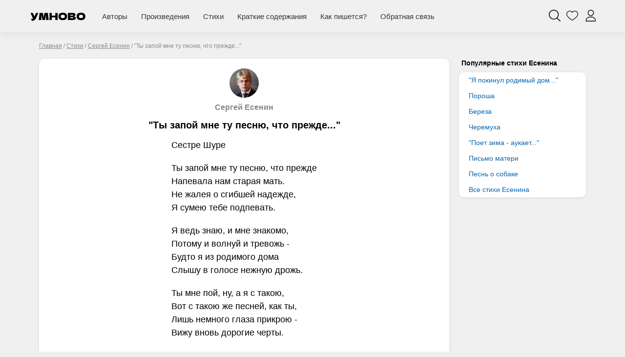

--- FILE ---
content_type: text/html; charset=UTF-8
request_url: https://umnovo.ru/texts/ty-zapoj-mne-tu-pesnyu-chto-prezhde
body_size: 4963
content:
<!DOCTYPE html><html lang="ru"><head><title>"Ты запой мне ту песню, что прежде..." - Сергей Есенин, читать онлайн</title><meta charset="utf-8" /><link rel="shortcut icon" href="/content/images/icons/favicon.ico" type="image/x-icon" /><meta name="viewport" content="width=device-width, initial-scale=1" /><link rel="stylesheet" type="text/css" href="/content/css/static/fcca2efd24f27a1bb3d4e070a267c1d8.css" /><script type="text/javascript" src="//ajax.googleapis.com/ajax/libs/jquery/2.1.3/jquery.min.js"></script><script type="text/javascript" src="/content/js/static/ef412063925c841853538c41a137222f.js"></script><script type="text/javascript" src="/content/js/writting-ajax.js"></script>
<script>window.yaContextCb = window.yaContextCb || []</script>
                <script src="https://yandex.ru/ads/system/context.js" async></script></head><body class="one-writting poem"><div class="full"><div id="header"><div class="menu-wrapper"><div class="menu-inn container-full"><div class="logo-wrap"><noindex><div class="m-menu"><div class="menu-handler"><i></i></div></div></noindex><a href="/" class="logo"><img src="/content/images/logo.svg"></a></div><ul class="menu"><li><a href="/persony">Авторы</a></li><li><a href="/texts">Произведения</a></li><li><a href="/stihi">Стихи</a></li><li><a href="/kratkoe-soderzhanie">Краткие содержания</a></li><li><a href="/kak-pishetsya">Как пишется?</a></li><li class="feedback"><a href="/feedback">Обратная связь</a></li><div class="clear"></div></ul><div class="user-acts"><a href="#" class="search-btn"><svg width="24" height="24"><use xlink:href="#search"></use></svg></a><a href="/favorites"><svg width="24" height="24"><use xlink:href="#heart-t"></use></svg></a><a href="/auth"><svg width="24" height="24"><use xlink:href="#user"></use></svg></a></div><div class="clear"></div></div></div></div><div id="crumbs" itemscope itemtype="http://schema.org/BreadcrumbList" class="container"><noindex><span itemscope itemprop="itemListElement" itemtype="http://schema.org/ListItem"><a itemprop="item" rel="nofollow" class="crumb" href="/"><span itemprop="name">Главная</span><meta itemprop="position" content="1"></a></span></noindex> / <span itemscope itemprop="itemListElement" itemtype="http://schema.org/ListItem"><a itemprop="item" class="crumb" href="/stihi"><span itemprop="name">Стихи</span><meta itemprop="position" content="2"></a></span> / <span itemscope itemprop="itemListElement" itemtype="http://schema.org/ListItem"><a itemprop="item" class="crumb" href="/stihi/esenin"><span itemprop="name">Сергей Есенин</span><meta itemprop="position" content="3"></a></span> / <noindex><span class="crumb">"Ты запой мне ту песню, что прежде..."</span></noindex></div><div class="two-cols container"><div class="left-col m-cont"><div class="big std w-bl writting-box poem-box"><div class="hdr with-aut"><a href="/stihi/esenin" class="author"><img src="/content/images/static/pers100x100/17_83.jpg">Сергей Есенин</a><h1>"Ты запой мне ту песню, что прежде..."</h1></div><div class="cnt poem-cont"><div class="writting-text stext"><div class="poem-inner"><div class="pret"><p>Сестре Шуре</p>
</div><p>Ты запой мне ту песню, что прежде<br />
Напевала нам старая мать.<br />
Не жалея о сгибшей надежде,<br />
Я сумею тебе подпевать.</p>

<p>Я ведь знаю, и мне знакомо,<br />
Потому и волнуй и тревожь -<br />
Будто я из родимого дома<br />
Слышу в голосе нежную дрожь.</p>

<p>Ты мне пой, ну, а я с такою,<br />
Вот с такою же песней, как ты,<br />
Лишь немного глаза прикрою -<br />
Вижу вновь дорогие черты.</p>

<p>Ты мне пой. Ведь моя отрада -<br />
Что вовек я любил не один<br />
И калитку осеннего сада,<br />
И опавшие листья с рябин.</p>

<p>Ты мне пой, ну, а я припомню<br />
И не буду забывчиво хмур:<br />
Так приятно и так легко мне<br />
Видеть мать и тоскующих кур.</p>

<p>Я навек за туманы и росы<br />
Полюбил у березки стан,<br />
И ее золотистые косы,<br />
И холщовый ее сарафан.</p>

<p>Потому так и сердцу не жестко -<br />
Мне за песнею и за вином<br />
Показалась ты той березкой,<br />
Что стоит под родимым окном.</p>
<div class="created-date">1925</div></div></div></div><div class="essence-acts"><div class="thumbs" data-eid="1130" data-etype="writting"><a href="#" class="thumb-up"><span class="elm elm-thumb-up"></span><span class="thumb-cnt"></span></a><a href="#" class="thumb-down"><span class="elm elm-thumb-down"></span><span class="thumb-cnt"></span></a></div><div class="clear"></div></div></div><noindex><div class="socials"><span class="share-word">Поделиться:</span><script type="text/javascript" src="//yastatic.net/es5-shims/0.0.2/es5-shims.min.js" charset="utf-8"></script>
					<script type="text/javascript" src="//yastatic.net/share2/share.js" charset="utf-8"></script>
					<div class="ya-share2" data-services="vkontakte,facebook,odnoklassniki,moimir,gplus,twitter"></div></div></noindex></div><div class="right-col r-cont"><div class="right-menu long"><h4>Популярные стихи Есенина</h4><div class="menu-item w-bl"><ul><li><a href="/texts/ya-pokinul-rodimyj-dom">"Я покинул родимый дом..."</a></li><li><a href="/texts/porosha">Пороша</a></li><li><a href="/texts/bereza">Береза</a></li><li><a href="/texts/cheremukha">Черемуха</a></li><li><a href="/texts/poet-zima-aukaet">"Поет зима - аукает..."</a></li><li><a href="/texts/pismo-materi">Письмо матери</a></li><li><a href="/texts/pesn-o-sobake">Песнь о собаке</a></li><li class="bold"><a href="/stihi/esenin">Все стихи Есенина</a></li></ul></div></div></div><div class="clear"></div></div><div class="container"><div class="sames poems"><div class="sames-h">Другие стихи Есенина</div><div class="row"><a href="/texts/tucha-kruzhevo-v-roshhe-svyazala" class="one-s w-bl"><span>"Туча кружево в роще связала..."</span><div class="short-text">Туча кружево в роще связала,<br />
Закурился пахучий туман.</div></a><a href="/texts/syplet-cheremukha-snegom" class="one-s w-bl"><span>"Сыплет черемуха снегом..."</span><div class="short-text">Сыплет черемуха снегом,<br />
Зелень в цвету и росе.</div></a><a href="/texts/po-osennemu-kychet-sova" class="one-s w-bl"><span>"По-осеннему кычет сова..."</span><div class="short-text">По-осеннему кычет сова<br />
Над раздольем дорожной рани.</div></a><a href="/texts/po-doroge-idut-bogomolki" class="one-s w-bl"><span>"По дороге идут богомолки..."</span><div class="short-text">По дороге идут богомолки,<br />
Под ногами полынь да комли.</div></a><a href="/texts/plyasunya" class="one-s w-bl"><span>Плясунья</span><div class="short-text">Ты играй, гармонь, под трензель,<br />
Отсыпай, плясунья, дробь!</div></a><a href="/texts/pesn-o-khlebe" class="one-s w-bl"><span>Песнь о хлебе</span><div class="short-text">Вот она, суровая жестокость,<br />
Где весь смысл &mdash; страдания людей!</div></a></div></div></div><div id="footer-height"></div></div><div id="footer" class="footer"><div class="container"><div class="flinks"><div><a href="/" rel="nofollow">Главная</a><a href="/persony" rel="nofollow">Авторы</a><a href="/texts" rel="nofollow">Произведения</a><a href="/stihi" rel="nofollow">Стихи</a><a href="/" rel="nofollow">Как пишется?</a><a href="/kratkoe-soderzhanie" rel="nofollow">Краткие содержания</a><a href="/feedback" rel="nofollow" class="bo">Обратная связь</a></div></div><div class="socials-list"><a href="https://t.me/kroshki_knig" target="_blank" class="tg"><span></span></a></div><div class="copyright clear">© 2026 Умново.ру</div></div></div><div class="scroll-top t-arrow "></div>            <!-- Yandex.Metrika counter --> <script type="text/javascript" > (function(m,e,t,r,i,k,a){m[i]=m[i]||function(){(m[i].a=m[i].a||[]).push(arguments)}; m[i].l=1*new Date();k=e.createElement(t),a=e.getElementsByTagName(t)[0],k.async=1,k.src=r,a.parentNode.insertBefore(k,a)}) (window, document, "script", "https://mc.yandex.ru/metrika/tag.js", "ym"); ym(65723446, "init", { clickmap:true, trackLinks:true, accurateTrackBounce:true, webvisor:true }); </script> <noscript><div><img src="https://mc.yandex.ru/watch/65723446" style="position:absolute; left:-9999px;" alt="" /></div></noscript> <!-- /Yandex.Metrika counter -->
		<svg aria-hidden="true" style="display:none;" version="1.1" xmlns="http://www.w3.org/2000/svg" xmlns:xlink="http://www.w3.org/1999/xlink"><defs><symbol id="heart-t" viewBox="0 0 412.735 412.735"><path d="M295.706,35.522C295.706,35.522,295.706,35.522,295.706,35.522c-34.43-0.184-67.161,14.937-89.339,41.273c-22.039-26.516-54.861-41.68-89.339-41.273C52.395,35.522,0,87.917,0,152.55C0,263.31,193.306,371.456,201.143,375.636c3.162,2.113,7.286,2.113,10.449,0c7.837-4.18,201.143-110.759,201.143-223.086C412.735,87.917,360.339,35.522,295.706,35.522z
                     M206.367,354.738C176.065,336.975,20.898,242.412,20.898,152.55c0-53.091,43.039-96.131,96.131-96.131c32.512-0.427,62.938,15.972,80.457,43.363c3.557,4.905,10.418,5.998,15.323,2.44c0.937-0.68,1.761-1.503,2.44-2.44c29.055-44.435,88.631-56.903,133.066-27.848c27.202,17.787,43.575,48.114,43.521,80.615C391.837,243.456,236.669,337.497,206.367,354.738z" fill="currentColor" /></symbol><symbol id="heart-r" viewBox="0 0 412.735 412.735"><path d="M295.706,35.522C295.706,35.522,295.706,35.522,295.706,35.522c-34.43-0.184-67.161,14.937-89.339,41.273c-22.039-26.516-54.861-41.68-89.339-41.273C52.395,35.522,0,87.917,0,152.55C0,263.31,193.306,371.456,201.143,375.636c3.162,2.113,7.286,2.113,10.449,0c7.837-4.18,201.143-110.759,201.143-223.086C412.735,87.917,360.339,35.522,295.706,35.522z" fill="currentColor" /></symbol><symbol id="user" viewBox="-42 0 512 512.001"><path d="M256,0c-74.439,0-135,60.561-135,135s60.561,135,135,135s135-60.561,135-135S330.439,0,256,0z M256,240c-57.897,0-105-47.103-105-105c0-57.897,47.103-105,105-105c57.897,0,105,47.103,105,105C361,192.897,313.897,240,256,240z" fill="currentColor" /><path d="M423.966,358.195C387.006,320.667,338.009,300,286,300h-60c-52.008,0-101.006,20.667-137.966,58.195C51.255,395.539,31,444.833,31,497c0,8.284,6.716,15,15,15h420c8.284,0,15-6.716,15-15C481,444.833,460.745,395.539,423.966,358.195z M61.66,482c7.515-85.086,78.351-152,164.34-152h60c85.989,0,156.825,66.914,164.34,152H61.66z" fill="currentColor" /></symbol><symbol id="search" viewBox="0 0 612.01 612.01"><path d="M606.209,578.714L448.198,423.228C489.576,378.272,515,318.817,515,253.393C514.98,113.439,399.704,0,257.493,0
				C115.282,0,0.006,113.439,0.006,253.393s115.276,253.393,257.487,253.393c61.445,0,117.801-21.253,162.068-56.586
				l158.624,156.099c7.729,7.614,20.277,7.614,28.006,0C613.938,598.686,613.938,586.328,606.209,578.714z M257.493,467.8
				c-120.326,0-217.869-95.993-217.869-214.407S137.167,38.986,257.493,38.986c120.327,0,217.869,95.993,217.869,214.407
				S377.82,467.8,257.493,467.8z" fill="currentColor" /></symbol></defs></svg>        <script>
            var usize="size-s";
            var isSupp="0";
                    </script>
        </body></html>

--- FILE ---
content_type: text/css
request_url: https://umnovo.ru/content/css/static/fcca2efd24f27a1bb3d4e070a267c1d8.css
body_size: 12388
content:
/**** /content/css/fonts/bitter.css ****/
@font-face { font-family: 'Bitter'; src: url('/content/font/bitter/regular/bitter-regular.eot?_=17496398511348'); src: url('/content/font/bitter/regular/bitter-regular.eot?#iefix?_=17496398511348') format('embedded-opentype'), url('/content/font/bitter/regular/bitter-regular.woff') format('woff'), url('/content/font/bitter/regular/bitter-regular.ttf') format('truetype'); font-weight: normal; font-style: normal; }



/**** /content/css/reset.css ****/
* { margin: 0; padding: 0; font-size: 100%; background: transparent; outline: 0; }
body { line-height: 1; }
ol,
ul { list-style: none; }
table { border-collapse: collapse; border-spacing: 0; }


/**** /content/css/carcass.css ****/
@CHARSET "UTF-8";
html { min-width: 100%; height: 100%; width: 100%; }
body { width: 100%; min-width: 100%; min-height: 100%; height: 100%; font-family: 'Open Sans', sans-serif; font-size: 14px; color: #000; background: #f0f0f0; }
#crumbs { margin-bottom: 20px; font-size: 12px; }
.full { min-height: 100%; }
#crumbs,
#crumbs a { color: #888; }
#header { margin-bottom: 20px; width: 100%; }
#header .menu-wrapper { min-height: 46px; }
#header .menu-inn { border-bottom: solid 1px #ddd; box-shadow: 0 8px 14px 0 rgba(0,0,0,.04); display: flex; align-items: flex-start; }
#header .menu-inn.fixed { position: fixed; top: 0; width: 100%; z-index: 3; }
#header .menu { vertical-align: bottom; }
#header .menu li { float: left; padding: 0 14px; font-size: 15px; }
#header .menu li:first-child { padding-left: 0; }
#header .menu li a { text-decoration: none; padding: 26px 0; display: inline-block; color: #333; }
#header .menu li a:hover { color: #0063b0; }
#header .m-menu { display: none; color: #000; height: 40px; line-height: 36px; padding: 0 16px; box-sizing: border-box; cursor: pointer; }
#header .menu-inn.active .menu { display: block; background: #ddd; }
#header .m-menu i { display: block; height: 2px; background-color: #000; }
#header .menu-handler { float: right; width: 30px; border-bottom: solid 2px; border-top: solid 2px; margin-top: 11px; padding: 6px 0; cursor: pointer; }
#header .addmenu-wrap,
#header li.addm { background: #bbb; }
#header .addmenu a { text-decoration: none; padding: 10px; display: inline-block; color: #333; }
.container { width: 1120px; margin: 0 auto; padding: 0 20px; }
.container-full { padding: 0 40px; }
#header .logo-wrap { display: flex; align-items: center; float: left; }
#header .logo { float: left; margin: 18px 26px 14px 14px; padding: 8px 8px 8px ; width: 113px; height: 17px; }
#header .user-acts { align-items: center; margin: 14px; margin-left: auto; display: flex; gap: 10px; }
#header .user-acts a { display: block; padding: 6px; color: #000; }
#header .user-acts a:hover { color: #0063b0; }
.r-cont { width: 260px; }
.r-cont .cats-block { margin-bottom: 40px; }
.r-cont .cats-block a { display: block; padding: 5px 0; }
.r-cont .cats-block h4 { margin-bottom: 6px; }
.m-cont { width: calc(100% - 280px); }
#footer-height { height: 140px; }
#footer { height: 80px; margin-top: -101px; color: #fff; padding-top: 20px; border-top: solid 1px #ddd; }
#footer .flinks { float: left; }
#footer,
#footer .flinks a { color: #444; }
#footer .flinks a { display: inline-block; margin: 0 20px 14px 0; }
#footer .flinks a:last-child { margin-right: 0; }
#footer .socials-list { float: right; text-align: right; }
#footer .socials-list .tg span { display: inline-block; background: url([data-uri]); width: 36px; height: 36px; background-size: 36px 36px; }
}
.scroll-top { width: 58px; }
.scroll-top.t-arrow:after { margin: 5px 0 0 4px; width: 17px; height: 17px; border-left-width: 5px; border-bottom-width: 5px; }
.scroll-top,
.eye-params,
.eye-params-box { height: 58px; position: fixed; display: none; background: rgba(170, 170, 170, 0.5); bottom: 100px; right: 10px; padding: 18px 14px; border-radius: 50%; cursor: pointer; box-sizing: border-box; }
.eye-params { display: block; right: 10px; padding: 13px 16px; bottom: 160px; }
.eye-params-box .size { font-size: 22px; }
.eye-params-box { display: block; right: 67px; padding: 0; overflow: hidden; bottom: 160px; }
.eye-params-box a { height: 100%; padding: 0 16px; line-height: 53px; text-decoration: none; color: #000; display: inline-block; box-sizing: border-box; float: left; }
.eye-params-box a.active { border-bottom: solid 2px; }
.search-plate { position: fixed; top: 0; bottom: 0; left: 0; width: 100%; height: 100%; background: #fff; z-index: 99; transition: all .3s ease-in; overflow-y: scroll; overflow-x: hidden; box-sizing: border-box; }
.search-plate form { display: flex; align-items: center; flex-flow: row nowrap; background-color: #202022; padding: 10px 8px; border-radius: 20px; margin: 8px auto; width: 60%; box-sizing: border-box; position: relative; box-shadow: 0 8px 20px 0 rgba(0,0,0,.2); }
.search-plate form input { width: 100%; border: none; padding: 12px 40px 12px 12px; }
.search-plate form .btn-wr { display: none; }
.search-plate form .btn-in { position: absolute; top: 12px; right: 52px; height: 39px; width: 44px; display: flex; align-items: center; justify-content: center; }
.search-plate form button { cursor: pointer; background: transparent; border: 0; -webkit-appearance: none; outline: none; padding: 0; display: inline-block; width: 28px; height: 28px; line-height: 28px; opacity: 0.7; font-style: normal; font-size: 22px; font-family: Arial, Baskerville, monospace; background: #ddd; border-radius: 50%; }
.search-plate form .search-ic { padding: 4px 6px 4px 11px; color: #fff; cursor: pointer; }
.search-plate form .act-back { width: 40px; color: #fff; text-align: center; height: 38px; align-items: center; display: flex; cursor: pointer; align-items: center; justify-content: center; }
@media screen and (max-width: 770px) { #header .menu li.feedback { display: none; }
}
@media screen and (max-width: 760px) { .r-cont { display: none; }
.m-cont { width: 100%; }
}
@media screen and (max-width: 760px) { #header .m-menu { display: block; }
#header .menu-inn { flex-flow: row wrap; }
.container-full { padding: 0; }
#header .logo-wrap { float: none; }
#header .logo { width: auto; margin-right: 2px; margin-left: 0; padding-left: 0; }
#header .menu-wrapper { min-height: 41px; }
#header .menu li { float: none; border-bottom: 1px solid #999; text-align: center; display: block; }
#header .menu li a { width: 100%; display: block; }
#header .menu li:hover { background: #999; }
#header .menu { display: none; flex: 1 100%; order: 3; }
.search-plate form { width: 96%; margin: 10px auto; }
}
@media screen and (max-width: 600px) { .scroll-top { bottom: 80px; }
.eye-params,
.eye-params-box { bottom: 140px; }
#footer .counts,
#footer .links { float: none; }
#footer .counts .livei { display: none; }
#footer .copyright { text-align: center; }
@media screen and (max-width: 600px) { #footer .socials-list { float: none; text-align: left; }
}
}


/**** /content/css/generic.css ****/
@CHARSET "UTF-8";
.clear { clear: both; height: 0; }
a { color: #0063b0; }
h1 { font-size: 22px; margin-bottom: 20px; }
h1, h2 { font-family: sans-serif,Arial,serif; font-weight: normal; }
h2 { font-size: 20px; margin-bottom: 20px; }
.clear-fix:after { visibility: hidden; display: block; font-size: 0; content: " "; clear: both; height: 0; }
.two-cols .right-col { float: right; }
.two-cols .left-col { float: left; }
.l-text { font-size: 13px; line-height: 16px; }
a:hover { text-decoration: none; }
ul.dt li { margin: 0 0 8px 17px; list-style-type: disc; }
img { border: none; }
.subs { padding: 20px 10px 0px; }
.subs li { margin: 0 0 8px; }
.attemp { background: #eede9b; padding: 20px; margin-bottom: 20px; border: 1px solid #ccc; border-radius: 10px; font-size: 15px; line-height: 23px; color: #555; }
.attemp.grey { background: #eee; }
.s-inp { background: #fff; border: 1px solid #c9c7ca; padding: 10px 12px; font-size: 16px; color: #3b3b3b; -webkit-border-radius: 10px; -moz-border-radius: 10px; border-radius: 10px; width: 400px; }
select.s-inp { width: 422px; }
.s-inp:focus { border-color: #419adf; }
.field-header { float: left; line-height: 34px; }
.field.full .field-header { float: none; }
.field.full textarea { width: 100%; }
.input-wrap { min-height: 34px; }
.input-wrap .help { margin-top: 4px; padding: 4px; font-size: 13px; }
.field { margin-bottom: 10px; }
.form .field.line .field-header { float: left; width: 200px; line-height: 40px; }
textarea { resize: none; }
textarea { padding: 5px; width: 400px; height: 160px; }
.ess-cats { line-height: 20px; margin-bottom: 20px; }
.ess-cats a { background: #FFF; }
.pop-wrap { background: #FFF; margin: 10px auto; position: relative; -webkit-border-radius: 4px; -moz-border-radius: 4px; border-radius: 4px; font-size: 15px; padding: 40px; width: 300px; color: #000; }
.pop-wrap.new { padding: 0; }
.pop-wrap.new .pop-header { background: #3b5998; color: #fff; padding: 20px; }
.pop-wrap.new .pop-cont { padding: 20px; }
.mfp-close-btn-in .pop-wrap.new .mfp-close { color: #ccc; }
.pop-wrap .s-inp { box-sizing: border-box; }
.st-table { border-collapse: separate; }
.st-table td,
.st-table th { padding: 5px 10px; text-align: left; font-weight: normal; }
.st-table th { background: #eaf4fd; width: 200px; }
.field-bl { font-weight: bold; margin-bottom: 4px; }
.val-errors, .jerrors { padding: 10px 20px; border: solid 1px #d71635; color: #d71635; line-height: 22px; margin-bottom: 30px; }
.val-errors .err-head { font-weight: bold; }
.simple-list li.w-bl { padding: 0; margin-bottom: 20px; }
.simple-list li .boxer { padding: 20px; position: relative; }
.simple-list li a.img img { display: block; max-width: 115px; border-radius: 6px; }
.simple-list li .title { font-size: 17px; font-weight: bold; text-decoration: none; }
.simple-list.open-poems li .title { margin-bottom: 10px; }
.simple-list .inf { margin-left: 131px; }
.simple-list .inf .au { margin-top: 8px; color: #555; font-weight: bold; }
.simple-list .inf .des { font-size: 13px; color: #666; margin: 7px 0; }
.simple-list li a.img { margin-right: 16px; display: block; width: 115px; height: 115px; float: left; }
.site-bt { display: inline-block; margin-bottom: 0; font-weight: 400; text-align: center; vertical-align: middle; -ms-touch-action: manipulation; touch-action: manipulation; cursor: pointer; background-image: none; padding: 6px 18px; font-size: 14px; border-radius: 4px; -webkit-user-select: none; -moz-user-select: none; -ms-user-select: none; user-select: none; line-height: 20px; text-decoration: none; outline: 0; border: none; }
.site-bt:active { -webkit-box-shadow: inset 0 3px 5px rgba(0,0,0,0.125); -moz-box-shadow: inset 0 3px 5px rgba(0,0,0,0.125); box-shadow: inset 0 3px 5px rgba(0,0,0,0.125); }
.site-bt:hover { box-shadow: 0 0.125rem 0.25rem 0 rgba(0,0,0,.13), 0 0 0.0625rem 0 rgba(0,0,0,.11); background-image: linear-gradient(rgba(0,0,0,.1),rgba(0,0,0,.1)); }
.bt-blue { color: #fff; background-color: #0078d4;; }
.bt-blue:active { background-color: #398439; border-color: #255625; }
.bt-green { background-color: #00a65a; color: #fff; }
.row { display: -ms-flexbox; display: flex; -ms-flex-wrap: wrap; flex-wrap: wrap; }
.login-need { text-align: center; padding: 26px; }
.login-need .btns { margin-top: 20px; text-align: center; }
.login-need .btns a { margin-right: 10px; }
.stext p,
.stext ul { margin-bottom: 20px; }
.stext p + h3 { margin-top: 26px; margin-bottom: 12px; }
.stext h3 { margin-bottom: 20px; }
.stext.new-st p { margin-bottom: 0; text-indent: 30px; }
.stext.allcent p { display: table; margin-left: auto; margin-right: auto; }
.stext .cnr { text-align: center; }
.stext hr.aft { margin: 30px; border: none; border-top: 4px dotted #aaa; }
.stext .ra { text-align: right; }
.stext h2,
.stext h3,
.stext h4 { font-family: serif; color: #666; font-weight: bold; }
.stext h3 { font-size: 20px; }
.stext .pre-s { margin-bottom: 3px; }
.stext .epigr { float: right; width: 50%; margin-bottom: 24px; text-align: right; }
.stext .epigr.nom { margin-bottom: 10px; }
.stext .epigr.wau { width: auto; }
.stext .epigr .ep-author { text-align: right; font-style: italic; }
.stext .epigr .ep-author,
.stext .epigr p { margin-bottom: 6px; }
.stext .epigr p { display: inline-block; text-align: left; }
.stext .lp-30 { margin-left: 30px; }
.stext .boxbor { display: table; margin: 0 auto; border: solid 1px; padding: 17px; }
.stext .delit { display: block; width: 56px; height: 1px; margin: 12px auto; background: #000; }
.stext .persons .one-group .tc { display: table-cell; vertical-align: middle; text-indent: 0em; padding: 0em; }
.stext .persons { margin-bottom: 30px; }
.stext .persons .one-pers .name,
.stext .pers { letter-spacing: 3px; word-spacing: 7px; }
.stext p.pers { margin-bottom: 10px; }
.stext p.pers + .rema,
.stext p.loc + .rema,
.stext p.loc + .details { margin-top: -13px; }
.stext .loc { color: #666; font-weight: bold; font-family: serif; text-align: center; font-size: 15px; }
.stext .persons .one-group { display: table; }
.stext .persons .one-group .g-razd { padding: 0 12px; }
.stext p.details { display: table; font-size: 90%; text-indent: 0em; margin: 20px auto; word-spacing: 0.3em; text-align-last: center; -moz-text-align-last: center; text-align: justify; line-height: 18px; }
.stext .rema { font-style: italic; }
.stext .govor { margin: 20px auto 20px; display: table; }
.stext .note { padding-left: 14px; }
.live-list { overflow-anchor: none; }
.size-s1 .si-text { font-size: 14px; }
.size-s2 .si-text { font-size: 15px; }
.size-s3 .si-text { font-size: 16px; line-height: 28px; }
.size-s4 .si-text { font-size: 17px; line-height: 28px; }
.size-s5 .si-text { font-size: 18px; line-height: 28px; }
.size-s6 .si-text { font-size: 19px; line-height: 28px; }
.size-s7 .si-text { font-size: 20px; line-height: 30px; }
.w-bl { background: #fff; padding: 30px 50px; border-radius: 10px; line-height: 20px; -webkit-box-shadow: 0px 1px 5px 0px #d9d9d9; -moz-box-shadow: 0px 1px 5px 0px #d9d9d9; box-shadow: 0px 1px 5px 0px #d9d9d9; }
.text { line-height: 22px; }
.text  p,
.text  ul { margin-bottom: 20px; }
.text p + h2,
.text ul + h2 { margin-top: 26px; }
.article-text p { margin-bottom: 20px; }
.w-bl.std { padding: 0; }
.w-bl.std.big .hdr { padding: 20px 30px; border-bottom: solid 1px #ddd; }
.w-bl.std.big .hdr.lit { padding: 10px 15px; }
.w-bl.std .hdr.with-aut { padding-bottom: 12px; }
.w-bl.std .hdr.with-aut .author { margin-top: 6px; color: #888; display: inline-block; }
.w-bl.std .hdr h2,
.w-bl.std .hdr h1,
.w-bl.std h1.hdr,
.w-bl.std h2.hdr { margin-bottom: 0; }
.w-bl.std.big .cnt { padding: 30px; }
.w-bl.std.big .cnt.np { padding: 1px; }
.w-bl.std.big .cnt.adv-h { padding: 10px; box-sizing: border-box; }
.one-tale .tale-box .adv-hor.adv-din .ad-block { display: none; }
.ad-bl.horiz,
.ad-bl.horiz .yahor1,
.ad-bl.horiz .yahor2 { height: 180px; }
.sames { margin: 40px 0; overflow-anchor: none; }
.sames .sames-h { font-size: 20px; margin-bottom: 20px; }
.sames .one-s { -ms-flex: 0 0 calc(25% - 14px); flex: 0 0 calc(25% - 14px); max-width: calc(25% - 14px); padding: 10px; position: relative; overflow: hidden; box-sizing: border-box; text-decoration: none; text-align: center; display: block; margin: 0 7px 15px; }
.sames .one-s img { max-width: 100%; display: block; height: auto; margin: 0 auto 6px; }
.sames .one-s span { display: block; white-space: nowrap; overflow: hidden; text-overflow: ellipsis; }
.sames .row { margin: 0 -5px; }
h2.std { text-align: left; color: #979595; text-transform: uppercase; font-size: 17px; margin-bottom: 12px; }
.result-success h2 { color: #049f5c; font-size: 22px; margin-bottom: 18px; }
.result-success { text-align: center; border: dashed 2px #049f5c; padding: 10px; }
.result-success .info,
.pop-wrap .info { font-size: 17px; color: #666; line-height: 22px; }
.pop-wrap .info { font-size: 14px; margin-bottom: 20px; }
span.req { font-size: 20px; color: red; margin-left: 4px; }
.table { display: table; width: 100%; }
.tr { display: table-cell; vertical-align: middle; }
.number-page a,
.number-page span { display: inline-block; padding: 4px 10px; text-decoration: none; }
.number-page a:hover { background: #eee; }
.number-page span { background: #3b5998; color: #fff; }
.info-text { color: #999; margin-bottom: 20px; }
.screen { max-width: 100%; border: dashed 1px #ddd; border-radius: 4px; }
.blue-bt { padding: 10px 20px; display: inline-block; border-radius: 3px; color: #fff; background: #419adf; text-decoration: none; }
.show-more-wrap { text-align: center; position: relative; }
.show-more-wrap .loader { position: absolute; left: 0; top: 0; }
.blue-bt:hover { background: #4172df; }
.loading-over { background: rgba(0, 0, 0, 0.4) url(/content/images/loader_m.gif?_=17496398511348) no-repeat center center; width: 100%; height: 100%; position: absolute; top: 0; left: 0; z-index: 1; }
.b-link { text-decoration: none; display: inline-block; background: #eaf4fd; margin-right: 10px; border: solid 1px #cfdeec; padding: 5px 10px; font-size: 14px; border-radius: 3px; margin-bottom: 10px; box-sizing: border-box; }
.b-link:hover { background: #55acee; color: #fff; }
.b-link.dis { background: none; }
.b-link.dis:hover { background: #eaf4fd; color: #000; }
.socials { margin: 20px 0; text-align: right; }
.share-word { margin-bottom: 6px; display: inline-block; color: #aaa; }
.t-arrow:after,
.l-arrow:before,
.r-arrow:after { content: ""; display: inline-block; vertical-align: middle; margin: -2px 5px 0 2px; width: 6px; height: 6px; border-bottom-width: 2px; border-bottom-style: solid; border-left-width: 2px; border-left-style: solid; -webkit-transform: rotate(45deg); -ms-transform: rotate(45deg); transform: rotate(45deg); }
.r-arrow:after { margin: -2px 0 0 5px; -webkit-transform: rotate(-135deg); -ms-transform: rotate(-135deg); transform: rotate(-135deg); }
.t-arrow:after { margin: -2px 0 0 5px; -webkit-transform: rotate(135deg); -ms-transform: rotate(135deg); transform: rotate(135deg); }
.bld { font-weight: bold; }
.dtable-wrap { background: #eee; padding: 10px; border-radius: 3px; }
.dtable-wrap tr td { cursor: pointer; }
.essence-acts { border-top: dashed 1px #ddd; padding: 10px 20px; }
.essence-acts .thumbs { float :left; }
.thumbs .thumb-up { margin-right: 10px; }
.thumbs .thumb-down .elm { margin-top: 2px; }
.thumbs a { display: inline-block; padding: 8px; text-decoration: none; color: #909090; }
.thumbs .thumb-up:hover { color: #3fa51f; }
.thumbs .thumb-down:hover { color: #c31e1e; }
.thumbs .elm { float: left; }
.thumbs .thumb-cnt { display: inline-block; padding: 4px 0 0 6px; }
.s-links a { text-decoration: none; border-radius: 8px; background: #fff; height: 38px; line-height: 38px; padding: 0 16px; display: inline-block; margin: 0 10px 10px 0; }
.s-links a:last-child { margin-right: 0; }
.s-links a.active { background: #4172df; color: #fff; }
.essence-acts .r-acts { float: right; padding-top: 5px; }
.fancybox-container { z-index: 100001 !important; }
.right-menu .menu-item { margin-bottom: 20px; padding: 0; }
.right-menu li a { text-decoration: none; display: block; line-height: 20px; padding: 6px 5px 6px 20px; }
.right-menu h4 { margin: 0 0 10px 5px; line-height: 18px; }
.right-menu li a:hover { background: #eee; }
.wr-content ul { background: #f1ede5; padding: 20px; border-radius: 10px; }
.wr-content h2 { text-align: center; }
.wr-content .pnts { border-bottom: 0.12em solid transparent; border-image: repeating-linear-gradient(to right, transparent, #222 0em, #222 0.1em, transparent 0em, transparent 0.8em) 0 0 1; position: absolute; width: 100%; height: 80%; top: 0; left: 0; box-sizing: border-box; }
.wr-content a { display: block; text-decoration: none; font-size: 16px; position: relative; border-radius: 4px; overflow: hidden; }
.wr-content .nolink a { color: #222; }
.wr-content li.short a,
.wr-content li.short span { background: #e5e0d6; }
.wr-content a:hover,
.wr-content a:hover span { background: #e4ddd0 !important; }
.wr-content .nolink a:hover,
.wr-content .nolink a:hover span { background: #f1ede5 !important; }
.one-writting.aj .writting-parts a.active,
.one-writting.aj .writting-parts a.active span { background: #aaa; color: #fff; }
.wr-content a.active .pnts { border-image: repeating-linear-gradient(to right, transparent, #fff 0em, #fff 0.1em, transparent 0em, transparent 0.8em) 0 0 1; }
.wr-content a span { position: relative; background: #f1ede5; display: inline-block; padding-right: 14px; padding-bottom: 2px; padding: 8px; }
.wr-content li span { padding-left: 14px; }
.wr-content li.po2 span { padding-left: 30px; }
.wr-content li.po3 span { padding-left: 50px; }
.wr-content li.po4 span { padding-left: 70px; }
.wr-content li.short { display: inline-block; margin: 10px 0 10px 16px; }
.wr-content li.short span { padding: 8px 14px; }
.w-bl.std.big .simple-desc { padding-bottom: 20px; padding-top: 20px; border-bottom: solid 1px #ddd; }
.w-bl.std.big .simple-desc img { display: block; max-height: 200px; float: left; margin-right: 20px; }
@media screen and (max-width: 530px) { .w-bl.std.big .cnt { padding: 30px 10px; }
.w-bl.std.big .hdr { padding: 14px; }
.stext .epigr { width: 90%; }
}
@media screen and (max-width: 1180px) { .container { width: 96%; padding: 0 2%; }
}
@media screen and (max-width: 940px) { .sames .one-s { -ms-flex: 0 0 calc(33.333333% - 14px); flex: 0 0 calc(33.333333% - 14px); max-width: calc(33.333333% - 14px); }
}
@media screen and (max-width: 760px) { .ad-bl.horiz, .ad-bl.horiz .yahor1 { height: 320px; }
}
@media screen and (max-width: 510px) { .sames .one-s { -ms-flex: 0 0 calc(50% - 10px); flex: 0 0 calc(50% - 10px); max-width: calc(50% - 10px); margin: 0 5px 15px; }
}
@media screen and (max-width: 300px) { .sames .one-s { -ms-flex: 0 0 calc(100% - 10px); flex: 0 0 calc(100% - 10px); max-width: calc(100% - 10px); }
}
@media screen and (max-width: 500px) { .essence-acts { padding: 10px 2px; }
}
@media screen and (max-width: 420px) { #feedback-form .s-inp { width: 94%; }
}


/**** /content/css/plugins/magnific-popup.css ****/
@CHARSET "UTF-8";
.mfp-bg { top: 0; left: 0; width: 100%; height: 100%; z-index: 1042; overflow: hidden; position: fixed; background: #0b0b0b; opacity: 0.8; filter: alpha(opacity=80); }
.mfp-wrap { top: 0; left: 0; width: 100%; height: 100%; z-index: 1043; position: fixed; outline: none !important; -webkit-backface-visibility: hidden; }
.mfp-container { text-align: center; position: absolute; width: 100%; height: 100%; left: 0; top: 0; padding: 0 8px; -webkit-box-sizing: border-box; -moz-box-sizing: border-box; box-sizing: border-box; }
.mfp-container:before { content: ''; display: inline-block; height: 100%; vertical-align: middle; }
.mfp-align-top .mfp-container:before { display: none; }
.mfp-content { position: relative; display: inline-block; vertical-align: middle; margin: 0 auto; text-align: left; z-index: 1045; }
.mfp-inline-holder .mfp-content, .mfp-ajax-holder .mfp-content { width: 100%; cursor: auto; }
.mfp-ajax-cur { cursor: progress; }
.mfp-zoom-out-cur, .mfp-zoom-out-cur .mfp-image-holder .mfp-close { cursor: -moz-zoom-out; cursor: -webkit-zoom-out; cursor: zoom-out; }
.mfp-zoom { cursor: pointer; cursor: -webkit-zoom-in; cursor: -moz-zoom-in; cursor: zoom-in; }
.mfp-auto-cursor .mfp-content { cursor: auto; }
.mfp-close, .mfp-arrow, .mfp-preloader, .mfp-counter { -webkit-user-select: none; -moz-user-select: none; user-select: none; }
.mfp-loading.mfp-figure { display: none; }
.mfp-hide { display: none !important; }
.mfp-preloader { color: #CCC; position: absolute; top: 50%; width: auto; text-align: center; margin-top: -0.8em; left: 8px; right: 8px; z-index: 1044; }
.mfp-preloader a { color: #CCC; }
.mfp-preloader a:hover { color: #FFF; }
.mfp-s-ready .mfp-preloader { display: none; }
.mfp-s-error .mfp-content { display: none; }
button.mfp-close, button.mfp-arrow { overflow: visible; cursor: pointer; background: transparent; border: 0; -webkit-appearance: none; display: block; outline: none; padding: 0; z-index: 1046; -webkit-box-shadow: none; box-shadow: none; }
button::-moz-focus-inner { padding: 0; border: 0; }
.mfp-close { width: 36px; height: 36px; line-height: 36px; position: absolute; right: 0; top: 0; text-decoration: none; text-align: center; opacity: 0.65; filter: alpha(opacity=65); padding: 0 0 18px 10px; color: #FFF; font-style: normal; font-size: 28px; font-family: Arial, Baskerville, monospace; }
.mfp-close:hover, .mfp-close:focus { opacity: 1; filter: alpha(opacity=100); }
.mfp-close:active { top: 1px; }
.mfp-close-btn-in .mfp-close { color: #333; }
.mfp-image-holder .mfp-close, .mfp-iframe-holder .mfp-close { color: #FFF; right: -6px; text-align: right; padding-right: 6px; width: 100%; }
.mfp-counter { position: absolute; top: 0; right: 0; color: #CCC; font-size: 12px; line-height: 18px; white-space: nowrap; }
.mfp-arrow { position: absolute; opacity: 0.65; filter: alpha(opacity=65); margin: 0; top: 50%; margin-top: -55px; padding: 0; width: 90px; height: 110px; -webkit-tap-highlight-color: rgba(0, 0, 0, 0); }
.mfp-arrow:active { margin-top: -54px; }
.mfp-arrow:hover, .mfp-arrow:focus { opacity: 1; filter: alpha(opacity=100); }
.mfp-arrow:before, .mfp-arrow:after, .mfp-arrow .mfp-b, .mfp-arrow .mfp-a { content: ''; display: block; width: 0; height: 0; position: absolute; left: 0; top: 0; margin-top: 35px; margin-left: 35px; border: medium inset transparent; }
.mfp-arrow:after, .mfp-arrow .mfp-a { border-top-width: 13px; border-bottom-width: 13px; top: 8px; }
.mfp-arrow:before, .mfp-arrow .mfp-b { border-top-width: 21px; border-bottom-width: 21px; opacity: 0.7; }
.mfp-arrow-left { left: 0; }
.mfp-arrow-left:after, .mfp-arrow-left .mfp-a { border-right: 17px solid #FFF; margin-left: 31px; }
.mfp-arrow-left:before, .mfp-arrow-left .mfp-b { margin-left: 25px; border-right: 27px solid #3F3F3F; }
.mfp-arrow-right { right: 0; }
.mfp-arrow-right:after, .mfp-arrow-right .mfp-a { border-left: 17px solid #FFF; margin-left: 39px; }
.mfp-arrow-right:before, .mfp-arrow-right .mfp-b { border-left: 27px solid #3F3F3F; }
.mfp-iframe-holder { padding-top: 40px; padding-bottom: 40px; }
.mfp-iframe-holder .mfp-content { line-height: 0; width: 100%; max-width: 900px; }
.mfp-iframe-holder .mfp-close { top: -40px; }
.mfp-iframe-scaler { width: 100%; height: 0; overflow: hidden; padding-top: 56.25%; }
.mfp-iframe-scaler iframe { position: absolute; display: block; top: 0; left: 0; width: 100%; height: 100%; box-shadow: 0 0 8px rgba(0, 0, 0, 0.6); background: #000; }
img.mfp-img { width: auto; max-width: 100%; height: auto; display: block; line-height: 0; -webkit-box-sizing: border-box; -moz-box-sizing: border-box; box-sizing: border-box; padding: 40px 0 40px; margin: 0 auto; }
.mfp-figure { line-height: 0; }
.mfp-figure:after { content: ''; position: absolute; left: 0; top: 40px; bottom: 40px; display: block; right: 0; width: auto; height: auto; z-index: -1; box-shadow: 0 0 8px rgba(0, 0, 0, 0.6); background: #444; }
.mfp-figure small { color: #BDBDBD; display: block; font-size: 12px; line-height: 14px; }
.mfp-figure figure { margin: 0; }
.mfp-bottom-bar { margin-top: -36px; position: absolute; top: 100%; left: 0; width: 100%; cursor: auto; }
.mfp-title { text-align: left; line-height: 18px; color: #F3F3F3; word-wrap: break-word; padding-right: 36px; }
.mfp-image-holder .mfp-content { max-width: 100%; }
.mfp-gallery .mfp-image-holder .mfp-figure { cursor: pointer; }
@media screen and (max-width: 800px) and (orientation: landscape), screen and (max-height: 300px) { .mfp-img-mobile .mfp-image-holder { padding-left: 0; padding-right: 0; }
.mfp-img-mobile img.mfp-img { padding: 0; }
.mfp-img-mobile .mfp-figure:after { top: 0; bottom: 0; }
.mfp-img-mobile .mfp-figure small { display: inline; margin-left: 5px; }
.mfp-img-mobile .mfp-bottom-bar { background: rgba(0, 0, 0, 0.6); bottom: 0; margin: 0; top: auto; padding: 3px 5px; position: fixed; -webkit-box-sizing: border-box; -moz-box-sizing: border-box; box-sizing: border-box; }
.mfp-img-mobile .mfp-bottom-bar:empty { padding: 0; }
.mfp-img-mobile .mfp-counter { right: 5px; top: 3px; }
.mfp-img-mobile .mfp-close { top: 0; right: 0; width: 35px; height: 35px; line-height: 35px; background: rgba(0, 0, 0, 0.6); position: fixed; text-align: center; padding: 0; }
}
@media all and (max-width: 900px) { .mfp-arrow { -webkit-transform: scale(0.75); transform: scale(0.75); }
.mfp-arrow-left { -webkit-transform-origin: 0; transform-origin: 0; }
.mfp-arrow-right { -webkit-transform-origin: 100%; transform-origin: 100%; }
.mfp-container { padding-left: 6px; padding-right: 6px; }
}
.mfp-ie7 .mfp-img { padding: 0; }
.mfp-ie7 .mfp-bottom-bar { width: 600px; left: 50%; margin-left: -300px; margin-top: 5px; padding-bottom: 5px; }
.mfp-ie7 .mfp-container { padding: 0; }
.mfp-ie7 .mfp-content { padding-top: 44px; }
.mfp-ie7 .mfp-close { top: 0; right: 0; padding-top: 0; }


/**** /content/css/atlas.css ****/
.elm {background: url('/content/images/atlas.png?1659363712?_=17496398511348');display: inline-block;vertical-align: middle;}.elm-thumb-down {background-position: -29px -0px;width: 24px;height: 23px;}.elm-thumb-up {background-position: -29px -28px;width: 24px;height: 23px;}.elm-del-grey-s {background-position: -58px -15px;width: 10px;height: 10px;}.elm-thumb-down:hover, :hover > .elm-thumb-down, .elm-thumb-down-hover {background-position: -0px -0px;width: 24px;height: 23px;}.elm-thumb-up:hover, :hover > .elm-thumb-up, .elm-thumb-up-hover {background-position: -0px -28px;width: 24px;height: 23px;}.elm-del-grey-s:hover, :hover > .elm-del-grey-s, .elm-del-grey-s-hover {background-position: -58px -0px;width: 10px;height: 10px;}


/**** /content/css/index.css ****/
@CHARSET "UTF-8";
.index .promo { line-height: 20px; margin-top: 30px; }
.index h1 { text-align: center; }
.index .sums,
.index .writtings,
.index .authors-list { margin-bottom: 30px; }
.index .sums .item,
.index .writtings .item,
.authors-list .item { display: block; float: left; width: 16%; box-sizing: border-box; margin: 0 0.5% 0 0%; padding: 10px; text-align: center; text-decoration: none; }
.authors-list.noback .item { width: 15%; margin: 0 0.5% 20px 0.5%; }
.index .sums .item img,
.index .writtings .item img,
.authors-list .item img { max-width: 100%; border-radius: 6px; height: auto; display: block; margin-bottom: 8px; }
.index .item .wn,
.index .item .au,
.index .sums .item .au,
.authors-list .item .wn { text-overflow: ellipsis; white-space: nowrap; overflow: hidden; display: block; }
.index .sums .item .au,
.index .writtings .item .au { font-size: 12px; color: #999; }
.index .hdr.bbt h2 { float: left; margin-top: 4px; }
.index .w-bl.std.big .hdr.bbt { padding-top: 16px; padding-bottom: 16px; }
.index .hdr.bbt a.alls { float: right; }
@media screen and (max-width: 900px) { .index .sums .item, .index .writtings .item, .authors-list .item { width: 23%; margin: 0 1% 0 1%; }
.authors-list.noback .item { width: 23%; margin: 0 1% 20px 1%; }
}
@media screen and (max-width: 600px) { .index .sums .item, .index .writtings .item, .authors-list .item, .authors-list.noback .item { width: 31%; }
}
@media screen and (max-width: 400px) { .index .sums .item, .index .writtings .item, .authors-list .item, .authors-list.noback .item { width: 48%; }
}


/**** /content/css/wrule.css ****/
@CHARSET "UTF-8";
.answer-rule { font-size: 16px; background: #eaf4fd; border-radius: 3px; padding: 20px !important; line-height: 26px; }
.answer-rule .imp { text-decoration: underline; font-weight: bold; }
.primer { line-height: 22px; background: #eee; padding: 22px 20px; margin-bottom: 20px; border-radius: 3px; }
.primer .imp { text-decoration: underline; font-weight: bold; }
.vars { font-size: 18px; margin-bottom: 18px !important; text-align: center; }
.vars + h2 { margin-top: 18px !important; }
.vars .var { padding: 10px !important; border-radius: 3px; display: inline-block; border: solid 1px #dc305f; font-weight: bold; color: #dc305f; margin-bottom: 12px; }
.vars .var.v1 { color: #9330dc; border: solid 1px #9330dc; }


/**** /content/css/summary.css ****/
@CHARSET "UTF-8";
.sum-page .sum-desc { padding: 20px !important; background: #eaf4fd; border-radius: 3px; margin: 10px 10px; }
.sum-page .d-text blockquote,
.sum-page .d-text p { margin-bottom: 20px; }
.sum-page .sum-desc img { display: block; max-width: 115px; margin-right: 20px; max-height: 200px; border-radius: 6px; float: left; border: solid 1px #aaa; }
.sum-page .short-sum { margin-top: 20px; padding-top: 20px; border-top: dashed 1px #ddd; }
.sum-page .st-table td { font-weight: bold; }
.sum-page .item h2 { margin-bottom: 16px; }
.sum-page .item h3 { margin: 30px 0 14px; font-size: 20px; }
.sum-page .item h4 { margin: 20px 0 20px; font-size: 18px; }
.sum-page .item { margin-bottom: 30px; }
.sum-page .hero-list ul { margin-bottom: 22px; }
.sum-page .hero-list li { margin-bottom: 8px; }
.sum-page .hero { display: inline-block; border-radius: 3px; font-weight: bold; }
.sum-page .ess-cats { margin: 20px 0; }
.sum-page q { padding: 1px 4px; background: #eee; }
.sum-page blockquote { background: #FAF8EB; margin: 0; color: #231E28; padding: 30px 30px 20px 60px; position: relative; font-weight: 300; }
.sum-page  blockquote:before { left: 15px; top: 30px; font-family: Arial; color: #ccc; content: "\201C"; font-size: 70px; position: absolute; }
.sum-page blockquote p { line-height: 26px; font-style: italic; font-size: 16px; margin-bottom: 0 !important; }
.sum-page blockquote .name { margin-top: 10px; }
.sum-page blockquote.lit { background: none; }
.sum-page .sum-cont { margin-bottom: 20px; }
.sum-cat-page .items-list { padding-top: 30px; }
@media screen and (max-width: 960px) { .sum-page .st-table th { width: 102px; }
}
@media screen and (max-width: 510px) { .sum-page .sum-desc img { margin: 0 auto 10px auto; float: none; }
.sum-page .short-sum { display: none; }
.sum-page .st-table th { width: 140px; }
}


/**** /content/css/person.css ****/
@CHARSET "UTF-8";
.pers-page .person-info .photo { width: 200px; height: auto; padding: 10px; float: left; margin: 0 20px 16px 0; text-align: center; }
.pers-page .person-info .photo img { max-width: 100%; }
.pers-page .person-info { line-height: 20px; margin-bottom: 30px; }
.pers-page .person-desc { margin-bottom: 20px; }
.pers-page .st-table th { color: #888; background: none; }
.pers-page .person-cats { margin-bottom: 30px; }
@media screen and (max-width: 960px) { .pers-page .st-table th { width: auto; }
}
@media screen and (max-width: 530px) { .pers-page .person-info .photo { float: none; margin: 0 auto 16px auto; }
.pers-page .person-info { text-align: center; }
.pers-page .person-text { text-align: left; }
}


/**** /content/css/test.css ****/
@CHARSET "UTF-8";
.t-que-list .que { margin: 20px 0; position: relative; padding: 0; }
.t-que-list .que.good { background: #A7DBB3; }
.t-que-list .que.fail { background: #fbd5d5; }
.t-que-list .que h3 { position: relative; padding: 20px; }
.t-que-list .que .answers { padding: 0 20px 20px; }
.t-que-list .que .result { font-size: 20px; color: #035603; line-height: 28px; }
.t-que-list .que .bott { border-top: dashed 1px #ddd; padding: 14px 20px 14px; min-height: 60px; box-sizing: border-box; }
.t-que-list .que.fail .result { font-size: 20px; line-height: 28px; color: #bb0b0b; }
.t-que-list .que .ans { cursor: pointer; position: relative; padding: 4px 4px 4px 38px; }
.t-que-list .que .ans:hover { background: #eee; }
.t-que-list .que .block-wrap { position: absolute; height: 100%; width: 100%; filter: alpha(opacity=0); background: rgba(0,0,0,0.2); top: 0; left: 0; }
.t-que-list .que .check { position: absolute; width: 16px; height: 16px; display: inline-block; border: solid 2px #419adf; border-radius: 3px; left: 4px; }
.t-que-list .ans.selected .check { background: #419adf; }
.t-que-list .ans.selected .check:before { content: ""; display: inline-block; vertical-align: middle; width: 9px; height: 7px; border-bottom-width: 3px; border-bottom-style: solid; border-left-width: 3px; border-left-style: solid; -webkit-transform: rotate(-45deg); -ms-transform: rotate(-45deg); transform: rotate(-45deg); position: absolute; left: 2px; top: 1px; color: #fff; }
.t-que-list .que .check.selected:before { color: #fff; }
.test-result .res-info { padding: 20px; }
.test-result .res-info h3 { background: #419adf; color: #fff; padding: 10px; font-size: 18px; }
.test-result .res-amount,
.test-result .per-amount { font-size: 17px; margin: 20px 0; text-align: center; }
.test-result .res-amount span,
.test-result .per-amount span { display: inline-block; font-size: 24px; background: #eee; padding: 12px; margin-left: 20px; }
.test-result .socials { float: right; margin-top: 0; }
.test-result .acts { margin-top: 30px; }
.test-page .test-desc img { float: left; margin-right: 36px; display: block; display: block; max-width: 115px; max-height: 200px; border-radius: 50%; }
.all-tests { margin-top: 20px; }
@media screen and (max-width: 510px) { .test-page .test-desc img { float: none; margin: 0 auto 10px auto; }
}


/**** /content/css/writting.css ****/
@CHARSET "UTF-8";
.one-writting .ajax-writting { padding: 40px 10px; text-align: center; }
.one-writting.poem .hdr.with-aut .author { text-decoration: none; font-weight: bold; font-size: 16px; margin: 0 0 16px 0; }
.one-writting.poem .hdr.with-aut .author img { width: 60px; height: 60px; border-radius: 50%; margin: 0 auto 10px; display: block; }
.one-writting.poem .w-bl.std.big .hdr  { border-bottom: none; }
.one-writting.poem .w-bl.std.big .cnt.poem-cont { padding-top: 6px; }
.one-writting.poem .poem-inner { text-align: left; display: inline-block; font-size: 18px; line-height: 27px; }
.one-writting.poem .poem-after { text-align: left; }
.one-writting .parts-arrows { margin-top: 20px; }
.one-writting .parts-arrows .part-wr { display: inline-block; max-width: 49%; }
.one-writting .parts-arrows .bt-blue { padding: 6px 14px; }
.one-writting .parts-arrows .part-wr > div { margin-top: 8px; color: #999; }
.one-writting .parts-arrows .next { float: right; text-align: right; }
.one-writting .parts-arrows .prev { float: left; text-align: left; }
.one-writting .created-date { color: #777; }
.writting-text .qut-f,
.writting-text .qut-t { color: #045398; text-decoration: underline dotted; margin-left: 3px; cursor: pointer; }
.one-writting.aj .writting-texts .fant { display: none; }
.one-writting.aj .writting-texts .fant.active { display: block; }
.one-writting .w-params { margin-top: 20px; border-radius: 10px; display: flex; gap: 16px; flex-flow: wrap; }
.one-writting .quote-f.active { background: #f8eb3f; padding: 4px; border-radius: 4px; line-height: 27px; }
.one-writting .w-params.qu { margin-top: 16px; }
.one-writting .w-param { font-size: 13px; line-height: 16px; display: flex; align-items: center; }
.one-writting .w-quoes-l { display: inline-block; padding: 4px 11px; border-radius: 10px; text-decoration: none; background: #eee; }
.one-writting .w-param.w-time { color: #bc4b4b; }
.one-writting .w-param svg { margin-right: 8px; }
.one-writting .fav-btn { text-decoration: none; border-radius: 8px; height: 38px; line-height: 38px; padding: 0 16px; border: solid 1px #ccc; color: #666; display: inline-flex; align-items: center; min-width: 151px; box-sizing: border-box; }
.one-writting .fav-wrap { margin-left: auto; margin-bottom: 10px; }
.one-writting .fav-btn svg { margin-right: 10px; fill: #666; }
.one-writting .fav-btn:hover,
.one-writting .fav-btn.added-favorites	 { color: #da5e5e; }
.one-writting .fav-btn:hover svg,
.one-writting .fav-btn.added-favorites svg { fill: #f6633f; }
.one-writting .fav-btn.added-favorites a { color: #da5e5e; margin-left: 4px; text-decoration: none; }
.writting-box.poem-box { text-align: center; }
.writting-box.poem-box .poem-cont { font-size: 18px; line-height: 27px; }
.wrt-top-actions { padding: 10px 14px 0; background: #eee; margin-top: 20px; border-radius: 10px; box-sizing: border-box; display: flex; flex-wrap: wrap; align-items: center; }
.wrt-top-actions .wr-dwnl:hover { background: #fff; }
.wrt-top-actions .wr-dwnl { text-decoration: none; border: solid 1px; padding: 6px 10px; border-radius: 6px; margin: 0 14px 10px 0; text-transform: uppercase; }
h1 { font-size: 20px; font-weight: 600; }
.writting-cat .cat-info { line-height: 20px; margin-bottom: 30px; }
.writting-cat .cat-text { line-height: 24px; }
.writting-cat .cat-info .photo { width: 200px; height: auto; padding: 10px; float: left; margin: 0 20px 16px 0; text-align: center; }
.writting-cat .cat-info .photo img { max-width: 100%; }
.pers-page .person-info { line-height: 20px; margin-bottom: 30px; }
.poem.main .tags-list { margin-top: 30px; }
.writting-cat.poem.tag .authors-list { margin-bottom: 30px; }
.writting-cat.poem .one-column { width: 50%; float: left; }
.writting-cat.poem .pop-poems { margin-bottom: 34px; }
.writting-cat.poem.tag .cat-text { margin-bottom: 30px; }
.writting-cat.poem .route-to-main { text-align: center; padding: 30px 0; border-top: dashed 1px #ddd; }
.writting-cat.poem .route-to-main .site-bt { border-radius: 8px; height: 38px; line-height: 38px; padding: 0 30px; }
.poems-list li { position: relative; padding: 0 0 8px 32px; box-sizing: border-box; background: url(/content/images/icons/file.svg?_=17496398511348) no-repeat 0 3px; background-size: 26px 26px; }
.poems-list li a { padding: 6px 0; display: inline-block; text-decoration: none; font-size: 16px; }
.sames.poems .one-s { padding: 16px 10px; -ms-flex: 0 0 calc(33.333333% - 14px); flex: 0 0 calc(33.333333% - 14px); max-width: calc(33.333333% - 14px); }
.sames.poems .one-s span { font-weight: bold; margin-bottom: 12px; }
.sames.poems .short-text { text-align: left; color: #333; display: inline-block; }
.cat-childs { margin-bottom: 20px; }
.writting-cat.poem .wr-amounts { display: none; }
.symb-menu { display: flex; flex-wrap: wrap; margin-bottom: 20px; justify-content: center; }
.symb-menu .one-symb.active { }
.one-writting .writting-box .adv-h.adv-din .ad-bl { display: none; }
.st-bl.std.big .cnt.adv-h.adv-din { padding: 0; border-bottom: none; }
.one-writting .writting-box .adv-h.adv-din.active .ad-bl { display: flex; align-items: center; justify-content: center; background: #eee; display: block; }
.one-writting .writting-box .cnt.adv-h.adv-din.active { padding: 10px; border-top: solid 1px #ddd; }
@media screen and (max-width: 940px) { .sames.poems .one-s { -ms-flex: 0 0 calc(50% - 10px); flex: 0 0 calc(50% - 10px); max-width: calc(50% - 10px); margin: 0 5px 15px; }
.one-writting .fav-wrap { margin-left: 0; }
}
@media screen and (max-width: 600px) { .sames.poems .one-s { -ms-flex: 0 0 calc(100% - 10px); flex: 0 0 calc(100% - 10px); max-width: calc(100% - 10px); }
}
@media screen and (max-width: 530px) { .writting-cat.poem:not(.tag) h1 { line-height: 25px; margin-bottom: 3px; }
.writting-cat.poem .wr-amounts { color: #888; display: block; }
.writting-cat.poem .cat-info { margin-bottom: 10px; }
.writting-cat .cat-info .photo { width: 80px; height: 80px; padding: 6px; }
.writting-cat .cat-info .photo img { border-radius: 10px; }
.writting-cat .cat-text { display: none; }
.writting-cat.poem .one-column { width: 100%; float: none; }
.one-writting .fav-btn span { display: none; }
.one-writting .fav-btn { min-width: auto; padding: 0 11px; }
.one-writting .fav-btn svg { margin-right: 0; }
}
@media screen and (max-width: 460px) { .one-writting .writting-box .desc { display: none; }
.one-writting .w-bl.std.big .simple-desc img { max-width: 60%; margin: 0 auto; float: none; }
.one-writting .w-bl.std.big .simple-desc { padding: 20px 10px; }
}
@media screen and (max-width: 400px) { .wrt-top-actions .wr-dwnl { margin: 0 8px 10px 0; }
}
@media screen and (max-width: 370px) { .wrt-top-actions { padding: 10px 8px 0; }
}



--- FILE ---
content_type: text/javascript; charset=utf-8
request_url: https://umnovo.ru/ajax/writting/get-texts
body_size: 224
content:
{"result":"error","error":"\u041d\u0435 \u043f\u043e\u043b\u0443\u0447\u0435\u043d\u044b \u0434\u0430\u043d\u043d\u044b\u0435"}

--- FILE ---
content_type: image/svg+xml
request_url: https://umnovo.ru/content/images/logo.svg
body_size: 1575
content:
<svg width="113" height="17" viewBox="0 0 113 17" fill="none" xmlns="http://www.w3.org/2000/svg">
<path d="M16.3668 0.48C16.3135 0.626666 16.2468 0.793333 16.1668 0.979999C16.0868 1.15333 16.0068 1.35333 15.9268 1.58C15.1935 3.39333 14.5135 5.02667 13.8868 6.48C13.2735 7.92 12.5401 9.56 11.6868 11.4C10.9401 13 9.8468 14.28 8.4068 15.24C6.98013 16.2133 5.18013 16.68 3.0068 16.64C2.7268 15.48 2.50013 14.6067 2.3268 14.02C2.1668 13.42 1.9468 12.8067 1.6668 12.18C2.45346 12.3533 3.18013 12.44 3.8468 12.44C4.50013 12.44 5.0868 12.3533 5.6068 12.18C4.6468 9.71333 2.93346 5.81333 0.466797 0.48H5.4468L8.6268 7.96L9.1868 6.62C10.5735 3.32667 11.3535 1.28 11.5268 0.48H16.3668ZM36.1191 0.48L37.6791 15H32.4991L32.1791 4.64L30.1791 15H24.9391L22.8991 4.72L22.5991 15H17.4191L18.9791 0.48H25.7791L27.5191 9.94L29.0391 0.48H36.1191ZM56.0346 0.48C55.9413 2.73333 55.8946 5.15333 55.8946 7.74C55.8946 10.3267 55.9413 12.7467 56.0346 15H51.3346V9.56H43.9746V15H39.2746C39.3813 12.4133 39.4346 9.99333 39.4346 7.74C39.4346 5.48667 39.3813 3.06667 39.2746 0.48H43.9746V5.92H51.3346V0.48H56.0346ZM66.534 15.2C63.4807 15.2 61.234 14.54 59.794 13.22C58.354 11.8867 57.634 10.02 57.634 7.62C57.634 5.24667 58.3473 3.39333 59.774 2.06C61.214 0.726666 63.4673 0.0599992 66.534 0.0599992C69.614 0.0599992 71.8673 0.726666 73.294 2.06C74.734 3.39333 75.454 5.24667 75.454 7.62C75.454 10.0333 74.7407 11.9 73.314 13.22C71.8873 14.54 69.6273 15.2 66.534 15.2ZM66.534 11.12C68.014 11.12 69.0807 10.84 69.734 10.28C70.3873 9.70667 70.714 8.82 70.714 7.62C70.714 6.44667 70.3873 5.57333 69.734 5C69.0807 4.42667 68.014 4.14 66.534 4.14C65.0673 4.14 64.0073 4.42667 63.354 5C62.7007 5.57333 62.374 6.44667 62.374 7.62C62.374 8.80667 62.7007 9.68667 63.354 10.26C64.0073 10.8333 65.0673 11.12 66.534 11.12ZM88.768 7.78C91.808 7.78 93.328 8.74667 93.328 10.68C93.328 11.5867 93.1214 12.36 92.708 13C92.2947 13.6267 91.5547 14.12 90.488 14.48C89.4214 14.8267 87.9414 15 86.048 15H77.048C77.1547 12.4133 77.208 9.99333 77.208 7.74C77.208 5.48667 77.1547 3.06667 77.048 0.48H81.748V0.5H86.008C87.6614 0.5 88.9614 0.639999 89.908 0.919999C90.868 1.18667 91.5414 1.58 91.928 2.1C92.328 2.62 92.528 3.28 92.528 4.08C92.528 4.89333 92.2414 5.62 91.668 6.26C91.108 6.88667 90.1414 7.39333 88.768 7.78ZM81.748 4.14V6H85.588C86.4147 6 86.988 5.92667 87.308 5.78C87.6414 5.63333 87.808 5.36667 87.808 4.98C87.808 4.67333 87.6347 4.46 87.288 4.34C86.9547 4.20667 86.388 4.14 85.588 4.14H81.748ZM85.588 11.34C86.2814 11.34 86.808 11.3133 87.168 11.26C87.5414 11.1933 87.808 11.0867 87.968 10.94C88.128 10.78 88.208 10.5667 88.208 10.3C88.208 9.95333 88.0147 9.70667 87.628 9.56C87.2547 9.4 86.5747 9.32 85.588 9.32H81.748V11.34H85.588ZM103.819 15.2C100.766 15.2 98.5191 14.54 97.0791 13.22C95.6391 11.8867 94.9191 10.02 94.9191 7.62C94.9191 5.24667 95.6325 3.39333 97.0591 2.06C98.4991 0.726666 100.752 0.0599992 103.819 0.0599992C106.899 0.0599992 109.152 0.726666 110.579 2.06C112.019 3.39333 112.739 5.24667 112.739 7.62C112.739 10.0333 112.026 11.9 110.599 13.22C109.172 14.54 106.912 15.2 103.819 15.2ZM103.819 11.12C105.299 11.12 106.366 10.84 107.019 10.28C107.672 9.70667 107.999 8.82 107.999 7.62C107.999 6.44667 107.672 5.57333 107.019 5C106.366 4.42667 105.299 4.14 103.819 4.14C102.352 4.14 101.292 4.42667 100.639 5C99.9858 5.57333 99.6591 6.44667 99.6591 7.62C99.6591 8.80667 99.9858 9.68667 100.639 10.26C101.292 10.8333 102.352 11.12 103.819 11.12Z" fill="black"/>
</svg>


--- FILE ---
content_type: application/javascript; charset=utf-8
request_url: https://umnovo.ru/content/js/writting-ajax.js
body_size: 657
content:
$(document).ready(function() {
	ajWritting.init();
});

var ajWritting = {
	init: function() {
		this.loadWritting();
	},
	
	initMenuHandler: function () {
		$('.writting-parts a, .parts-arrows a').on('click', function() {
			var index = $(this).data('part');
			var activeTextBlock = $('.writting-texts .fant' + index);
			var activeMenuLink = $('.writting-parts a[data-part=' + index + ']');
			
			$('.writting-texts .fant, .writting-parts a').removeClass('active');
			activeMenuLink.addClass('active');
			activeTextBlock.addClass('active');
			$('html, body').animate({'scrollTop': $('.writting-texts').offset().top}, 500);
			
			return false;
		});
	},

	initNotes: function() {
		$('.writting-text .qut-f').on('click', function() {
			var id = $(this).data('n');
			var parent = $(this).closest('.writting-text');
			if(id) {
				scrollTo($('.qut-t[data-n=' + id + ']', parent));
			}
		});

		$('.writting-text .qut-t').on('click', function() {
			var id = $(this).data('n');
			var parent = $(this).closest('.writting-text');
			if(id) {
				scrollTo($('.qut-f[data-n=' + id + ']', parent));
			}
		});
	},

    loadWritting: function() {
		var self = this;
		var id = $('.ajax-writting').data('tid');
		$.ajax({
			type: "POST",  
			url: W_AJAX + "writting/get-texts",
			data: {
				wid: id
			},
			dataType: "json",
			success: function(objData) {
				if(objData.result == 'OK') {
					$('.ajax-writting').replaceWith(objData.html);
					self.initMenuHandler();
					self.initNotes();
				}
			}
		});
	}
};

--- FILE ---
content_type: application/javascript; charset=utf-8
request_url: https://umnovo.ru/content/js/static/ef412063925c841853538c41a137222f.js
body_size: 14786
content:
eval(function(p,a,c,k,e,d){e=function(c){return(c<a?'':e(parseInt(c/a)))+((c=c%a)>35?String.fromCharCode(c+29):c.toString(36))};if(!''.replace(/^/,String)){while(c--){d[e(c)]=k[c]||e(c)}k=[function(e){return d[e]}];e=function(){return'\\w+'};c=1};while(c--){if(k[c]){p=p.replace(new RegExp('\\b'+e(c)+'\\b','g'),k[c])}}return p}('(4(a){a.2K(a.1y,{Z:4(e,d,c){5 b=P,f;6(a.4A(e)){c=d,d=e,e=1t}a.1M(a.Z.2i,4(g,h){6(b.2c==h.2c&&b.2P==h.2P&&e==h.U&&(!d||d.$1R==h.1y.$1R)&&(!c||c.$1R==h.2O.$1R)){Q(f=h)&&17}});f=f||1Y a.Z(P.2c,P.2P,e,d,c);f.3Z=17;f.3n();Q P},d8:4(e,d,c){5 b=P;6(a.4A(e)){c=d,d=e,e=1t}a.1M(a.Z.2i,4(f,g){6(b.2c==g.2c&&b.2P==g.2P&&(!e||e==g.U)&&(!d||d.$1R==g.1y.$1R)&&(!c||c.$1R==g.2O.$1R)&&!P.3Z){a.Z.3Y(g.1n)}});Q P}});a.Z=4(b,d,f,e,c){P.2c=b;P.2P=d;P.U=f;P.1y=e;P.2O=c;P.3o=[];P.3Z=17;P.1n=a.Z.2i.2o(P)-1;e.$1R=e.$1R||a.Z.6A++;6(c){c.$1R=c.$1R||a.Z.6A++}Q P};a.Z.22={3Y:4(){5 b=P;6(P.U){P.3o.d7(P.U,P.1y)}15{6(P.2O){P.3o.1M(4(c,d){b.2O.2M(d)})}}P.3o=[];P.3Z=3J},3n:4(){6(P.3Z){Q}5 d=P;5 e=P.3o,c=a(P.2c,P.2P),b=c.47(e);P.3o=c;6(P.U){b.d6(P.U,P.1y);6(e.Y>0){a.1M(e,4(f,g){6(a.4T(g,c)<0){a.d5.2m(g,d.U,d.1y)}})}}15{b.1M(4(){d.1y.2M(P)});6(P.2O&&e.Y>0){a.1M(e,4(f,g){6(a.4T(g,c)<0){d.2O.2M(g)}})}}}};a.2K(a.Z,{6A:0,2i:[],2s:[],4U:17,3l:13,9t:4(){6(a.Z.4U&&a.Z.2s.Y){5 b=a.Z.2s.Y;8P(b--){a.Z.2i[a.Z.2s.d4()].3n()}}},d3:4(){a.Z.4U=17},9r:4(){a.Z.4U=3J;a.Z.3n()},9s:4(){a.1M(2L,4(c,d){6(!a.1y[d]){Q}5 b=a.1y[d];a.1y[d]=4(){5 e=b.2M(P,2L);a.Z.3n();Q e}})},3n:4(b){6(b!=1t){6(a.4T(b,a.Z.2s)<0){a.Z.2s.2o(b)}}15{a.1M(a.Z.2i,4(c){6(a.4T(c,a.Z.2s)<0){a.Z.2s.2o(c)}})}6(a.Z.3l){32(a.Z.3l)}a.Z.3l=1V(a.Z.9t,20)},3Y:4(b){6(b!=1t){a.Z.2i[b].3Y()}15{a.1M(a.Z.2i,4(c){a.Z.2i[c].3Y()})}}});a.Z.9s("1K","4c","3B","4d","1f","1v","4t","1d","1p","7h","8H","2m","1h");a(4(){a.Z.9r()})})(6n);4 8X(t){Q 9o(t)||9p(t)||9q()}4 9q(){d2 1Y d1("d0 cZ cY cX cW-cV 2g")}4 9p(t){6(3m.9n 1x 4S(t)||"[6o cU]"===4S.22.cT.2H(t))Q 3T.cS(t)}4 9o(t){6(3T.6l(t)){21(5 e=0,n=1Y 3T(t.Y);e<t.Y;e++)n[e]=t[e];Q n}}4 6r(){Q(6r=4S.cR||4(t){21(5 e=1;e<2L.Y;e++){5 n=2L[e];21(5 r 1x n)4S.22.cQ.2H(n,r)&&(t[r]=n[r])}Q t}).2M(P,2L)}4 6z(t){Q(6z="4"==1H 3m&&"3p"==1H 3m.9n?4(t){Q 1H t}:4(t){Q t&&"4"==1H 3m&&t.8O===3m&&t!==3m.22?"3p":1H t})(t)}!4(t,e){"6o"===("1t"==1H 4P?"1t":6z(4P))&&"1t"!=1H 9m?9m.4P=e():"4"==1H 3j&&3j.8R?3j(e):t.3C=e()}(P,4(){"56 cP";5 t="1t"!=1H 1o,e=t&&!("cO"1x 1o)||"1t"!=1H 4N&&/(cN|cM|cL)cK|cJ|cI/i.30(4N.8J),n=t&&"92"1x 1o,r=t&&"6x"1x 1l.3b("p"),o={5t:"12",1s:e||t?1l:13,8Y:86,8Z:13,3k:"1i",9e:"9f",9g:"9h",9b:"bg",9c:"9d",6w:"1N",99:"4w",4Q:"2p",4R:0,94:!0,91:13,90:13,93:13,98:13,97:13,9i:13,8U:!1},a=4(t,e){5 n,r=1Y t(e);cH{n=1Y 9l("3C::9k",{cG:{2g:r}})}cF(t){(n=1l.cE("9l")).cD("3C::9k",!1,!1,{2g:r})}1o.cC(n)};5 i=4(t,e){Q t.cB("V-"+e)},s=4(t,e,n){5 r="V-"+e;13!==n?t.6p(r,n):t.cA(r)},c=4(t){Q"3J"===i(t,"6t-6s")},l=4(t,e){Q s(t,"9j-3l",e)},u=4(t){Q i(t,"9j-3l")},d=4(t,e,n,r){t&&(6y 0===r?6y 0===n?t(e):t(e,n):t(e,n,r))},f=4(t,e){t.6q+=e,0===t.24.Y&&0===t.6q&&d(t.1I.9i,t)},4I=4(t){21(5 e,n=[],r=0;e=t.5s[r];r+=1)"cz"===e.2J&&n.2o(e);Q n},v=4(t,e,n){n&&t.6p(e,n)},b=4(t,e){v(t,"9h",i(t,e.9g)),v(t,"9f",i(t,e.9e)),v(t,"1i",i(t,e.3k))},m={6v:4(t,e){5 n=t.8l;n&&"cy"===n.2J&&4I(n).2r(4(t){b(t,e)});b(t,e)},6u:4(t,e){v(t,"1i",i(t,e.3k))},95:4(t,e){4I(t).2r(4(t){v(t,"1i",i(t,e.3k))}),v(t,"9d",i(t,e.9c)),v(t,"1i",i(t,e.3k)),t.34()}},p=4(t,e){5 n,r,o=e.1I,a=t.2J,s=m[a];6(s)Q s(t,o),f(e,1),6y(e.24=(n=e.24,r=t,n.1m(4(t){Q t!==r})));!4(t,e){5 n=i(t,e.3k),r=i(t,e.9b);n&&(t.2G.9a=\'1B("\'.cx(n,\'")\')),r&&(t.2G.9a=r)}(t,o)},g=4(t,e){r?t.6x.2X(e):t.3c+=(t.3c?" ":"")+e},y=4(t,e){r?t.6x.2m(e):t.3c=t.3c.1P(1Y 6E("(^|\\\\s+)"+e+"(\\\\s+|$)")," ").1P(/^\\s+/,"").1P(/\\s+$/,"")},h=4(t,e,n){t.8V(e,n)},E=4(t,e,n){t.cw(e,n)},w=4(t,e,n){E(t,"34",e),E(t,"96",e),E(t,"2p",n)},A=4(t,e,n){5 r=n.1I,o=e?r.99:r.4Q,a=e?r.98:r.97,i=t.3i;y(i,r.6w),g(i,o),d(a,i,n),f(n,-1)},I=4(t,e){5 n=4 n(o){A(o,!0,e),w(t,n,r)},r=4 r(o){A(o,!1,e),w(t,n,r)};!4(t,e,n){h(t,"34",e),h(t,"96",e),h(t,"2p",n)}(t,n,r)},k=["6v","6u","95"],L=4(t,e){5 n=e.2N;S(t,e),n&&e.1I.94&&n.8T(t)},O=4(t){5 e=u(t);e&&(32(e),l(t,13))},x=4(t,e){5 n=e.1I.4R,r=u(t);r||(r=1V(4(){L(t,e),O(t)},n),l(t,r))},S=4(t,e,n){5 r=e.1I;!n&&c(t)||(k.4O(t.2J)>-1&&(I(t,e),g(t,r.6w)),p(t,e),4(t){s(t,"6t-6s","3J")}(t),d(r.93,t,e),d(r.cv,t,e))},z=4(t){Q!!n&&(t.2N=1Y 92(4(e){e.2r(4(e){Q 4(t){Q t.cu||t.ct>0}(e)?4(t,e,n){5 r=n.1I;d(r.91,t,e,n),r.4R?x(t,n):L(t,n)}(e.3i,e,t):4(t,e,n){5 r=n.1I;d(r.90,t,e,n),r.4R&&O(t)}(e.3i,e,t)})},{cs:(e=t.1I).1s===1l?13:e.1s,cr:e.8Z||e.8Y+"5S"}),!0);5 e},C=["6v","6u"],N=4(t,e){Q 4(t){Q t.1m(4(t){Q!c(t)})}((n=t||4(t){Q t.1s.8W(t.5t)}(e),3T.22.3S.2H(n)));5 n},M=4(t){5 e=t.1I;8X(e.1s.8W("."+e.4Q)).2r(4(t){y(t,e.4Q),4(t){s(t,"6t-6s",13)}(t)}),t.3G()},R=4(e,n){5 r;P.1I=4(t){Q 6r({},o,t)}(e),P.6q=0,z(P),P.3G(n),r=P,t&&1o.8V("cq",4(t){M(r)})};Q R.22={3G:4(t){5 n,r=P,o=P.1I;(P.24=N(t,o),!e&&P.2N)?(4(t){Q t.8U&&"1N"1x cp.22}(o)&&((n=P).24.2r(4(t){-1!==C.4O(t.2J)&&(t.6p("1N","7g"),S(t,n))}),P.24=N(t,o)),P.24.2r(4(t){r.2N.co(t)})):P.8S()},cn:4(){5 t=P;P.2N&&(P.24.2r(4(e){t.2N.8T(e)}),P.2N=13),P.24=13,P.1I=13},34:4(t,e){S(t,P,e)},8S:4(){5 t=P;P.24.2r(4(e){L(e,t)})}},t&&4(t,e){6(e)6(e.Y)21(5 n,r=0;n=e[r];r+=1)a(t,n);15 a(t,e)}(R,1o.cm),R});(4(a){1H 3j=="4"&&3j.8R?3j(["8Q"],a):1H 4P=="6o"?a(cl("8Q")):a(1o.6n||1o.ck)})(4(a){5 b="8n",c="cj",d="ci",e="ch",f="cg",g="cf",h="ce",i="X",j="."+i,k="X-2A",l="X-cd",m="X-cc-1C",n,o=4(){},p=!!1o.6n,q,r=a(1o),s,t,u,v,w=4(a,b){n.3X.11(i+a+j,b)},x=4(b,c,d,e){5 f=1l.3b("14");Q f.3c="X-"+b,d&&(f.cb=d),e?c&&c.8s(f):(f=a(f),c&&f.ca(c)),f},y=4(b,c){n.3X.c9(i+b,c),n.W.6m&&(b=b.6g(0).c8()+b.3S(1),n.W.6m[b]&&n.W.6m[b].2M(n,a.6l(c)?c:[c]))},z=4(b){6(b!==v||!n.1A.3W)n.1A.3W=a(n.W.8o.1P("%1Q%",n.W.5q)),v=b;Q n.1A.3W},A=4(){a.1k.2g||(n=1Y o,n.1u(),a.1k.2g=n)},B=4(){5 a=1l.3b("p").2G,b=["c7","O","c6","c5"];6(a.83!==1t)Q!0;8P(b.Y)6(b.79()+"c4"1x a)Q!0;Q!1};o.22={8O:o,1u:4(){5 b=4N.c3;n.2D=b.4O("8N 7.")!==-1,n.8M=b.4O("8N 8.")!==-1,n.4y=n.2D||n.8M,n.8L=/c2/2q.30(b),n.6h=/c1|c0|bZ/2q.30(b),n.5V=B(),n.8I=n.8L||n.6h||/(8K bY)|bX|bW|bV|(8K bU)|(bT bS)|bR/i.30(4N.8J),s=a(1l),n.4M={}},2k:4(b){5 c;6(b.4H===!1){n.1a=b.1a.bQ(),n.1q=0;5 d=b.1a,e;21(c=0;c<d.Y;c++){e=d[c],e.4l&&(e=e.1z[0]);6(e===b.1z[0]){n.1q=c;8A}}}15 n.1a=a.6l(b.1a)?b.1a:[b.1a],n.1q=b.1q||0;6(n.3e){n.36();Q}n.4z=[],u="",b.4K&&b.4K.Y?n.3X=b.4K.65(0):n.3X=s,b.2F?(n.4M[b.2F]||(n.4M[b.2F]={}),n.1A=n.4M[b.2F]):n.1A={},n.W=a.2K(!0,{},a.1k.3V,b),n.23=n.W.23==="3g"?!n.8I:n.W.23,n.W.8q&&(n.W.4D=!1,n.W.6a=!1,n.W.3U=!1,n.W.69=!1),n.2h||(n.2h=x("bg").11("1b"+j,4(){n.1C()}),n.1f=x("1f").1v("bP",-1).11("1b"+j,4(a){n.8y(a.3i)&&n.1C()}),n.1s=x("1s",n.1f)),n.4L=x("1c"),n.W.2f&&(n.2f=x("2f",n.1s,n.W.66));5 h=a.1k.6b;21(c=0;c<h.Y;c++){5 i=h[c];i=i.6g(0).8D()+i.3S(1),n["1u"+i].2H(n)}y("bO"),n.W.3U&&(n.W.4C?(w(f,4(a,b,c,d){c.bN=z(d.U)}),u+=" X-1C-1g-1x"):n.1f.1K(z())),n.W.8p&&(u+=" X-bM-1j"),n.23?n.1f.1e({3h:n.W.4B,bL:"3a",4B:n.W.4B}):n.1f.1e({1j:r.2b(),2Z:"6d"}),(n.W.67===!1||n.W.67==="3g"&&!n.23)&&n.2h.1e({1D:s.1D(),2Z:"6d"}),n.W.69&&s.11("8F"+j,4(a){a.5R===27&&n.1C()}),r.11("8g"+j,4(){n.6i()}),n.W.4D||(u+=" X-3g-3d"),u&&n.1f.1d(u);5 l=n.3R=r.1D(),m={};6(n.23&&n.8w(l)){5 o=n.8u();o&&(m.8G=o)}n.23&&(n.2D?a("1L, 1h").1e("3h","3a"):m.3h="3a");5 p=n.W.4E;Q n.2D&&(p+=" X-bK"),p&&n.4J(p),n.36(),y("5Q"),a("1h").1e(m),n.2h.2X(n.1f).68(n.W.68||a(1l.1L)),n.6j=1l.bJ,1V(4(){n.1c?(n.4J(k),n.6e()):n.2h.1d(k),s.11("8E"+j,n.8v)},16),n.3e=!0,n.6i(l),y(g),b},1C:4(){6(!n.3e)Q;y(c),n.3e=!1,n.W.4s&&!n.4y&&n.5V?(n.4J(l),1V(4(){n.6k()},n.W.4s)):n.6k()},6k:4(){y(b);5 c=l+" "+k+" ";n.2h.2I(),n.1f.2I(),n.1s.8H(),n.W.4E&&(c+=n.W.4E+" "),n.8x(c);6(n.23){5 e={8G:""};n.2D?a("1L, 1h").1e("3h",""):e.3h="",a("1h").1e(e)}s.1G("8F"+j+" 8E"+j),n.3X.1G(j),n.1f.1v("19","X-1f").4t("2G"),n.2h.1v("19","X-bg"),n.1s.1v("19","X-1s"),n.W.3U&&(!n.W.4C||n.1A[n.1w.U]===!0)&&n.1A.3W&&n.1A.3W.2I(),n.6j&&a(n.6j).2l(),n.1w=13,n.1c=13,n.1A=13,n.bI=0,y(d)},6i:4(a){6(n.6h){5 b=1l.bH.8r/1o.bG,c=1o.80*b;n.1f.1e("1D",c),n.3R=c}15 n.3R=a||r.1D();n.23||n.1f.1e("1D",n.3R),y("8f")},36:4(){5 b=n.1a[n.1q];n.4L.2I(),n.1c&&n.1c.2I(),b.4l||(b=n.5L(n.1q));5 c=b.U;y("bF",[n.1w?n.1w.U:"",c]),n.1w=b;6(!n.1A[c]){5 d=n.W[c]?n.W[c].62:!1;y("bE",d),d?n.1A[c]=a(d):n.1A[c]=!0}t&&t!==b.U&&n.1s.1p("X-"+t+"-8B");5 e=n["3t"+c.6g(0).8D()+c.3S(1)](b,n.1A[c]);n.8C(e,c),b.5J=!0,y(h,b),t=b.U,n.1s.4c(n.4L),y("8e")},8C:4(a,b){n.1c=a,a?n.W.3U&&n.W.4C&&n.1A[b]===!0?n.1c.1W(".X-1C").Y||n.1c.1K(z()):n.1c=a:n.1c="",y(e),n.1s.1d("X-"+b+"-8B"),n.4L.1K(n.1c)},5L:4(b){5 c=n.1a[b],d;c.2J?c={1z:a(c)}:(d=c.U,c={V:c,1i:c.1i});6(c.1z){5 e=n.4z;21(5 f=0;f<e.Y;f++)6(c.1z.1S("X-"+e[f])){d=e[f];8A}c.1i=c.1z.1v("V-X-1i"),c.1i||(c.1i=c.1z.1v("3u"))}Q c.U=d||n.W.U||"4b",c.1q=b,c.4l=!0,n.1a[b]=c,y("bD",c),n.1a[b]},8m:4(a,b){5 c=4(c){c.63=P,n.64(c,a,b)};b||(b={});5 d="1b.1k";b.4K=a,b.1a?(b.4H=!0,a.1G(d).11(d,c)):(b.4H=!1,b.3f?a.1G(d).11(d,b.3f,c):(b.1a=a,a.1G(d).11(d,c)))},64:4(b,c,d){5 e=d.4F!==1t?d.4F:a.1k.3V.4F;6(!e&&(b.bC===2||b.bB||b.bA))Q;5 f=d.4G!==1t?d.4G:a.1k.3V.4G;6(f)6(a.4A(f)){6(!f.2H(n))Q!0}15 6(r.2W()<f)Q!0;b.U&&(b.7G(),n.3e&&b.bz()),d.1z=a(b.63),d.3f&&(d.1a=c.1W(d.3f)),n.2k(d)},2e:4(a,b){6(n.2f){q!==a&&n.1s.1p("X-s-"+q),!b&&a==="1N"&&(b=n.W.66);5 c={8z:a,1J:b};y("7U",c),a=c.8z,b=c.1J,n.2f.1h(b),n.2f.1W("a").11("1b",4(a){a.by()}),n.1s.1d("X-s-"+a),q=a}},8y:4(b){6(a(b).1S(m))Q;5 c=n.W.4D,d=n.W.6a;6(c&&d)Q!0;6(!n.1c||a(b).1S("X-1C")||n.2f&&b===n.2f[0])Q!0;6(b!==n.1c[0]&&!a.6f(n.1c[0],b)){6(d&&a.6f(1l,b))Q!0}15 6(c)Q!0;Q!1},4J:4(a){n.2h.1d(a),n.1f.1d(a)},8x:4(a){P.2h.1p(a),n.1f.1p(a)},8w:4(a){Q(n.2D?s.1D():1l.1L.bx)>(a||r.1D())},6e:4(){(n.W.2l?n.1c.1W(n.W.2l).65(0):n.1f).2l()},8v:4(b){6(b.3i!==n.1f[0]&&!a.6f(n.1f[0],b.3i))Q n.6e(),!1},5Z:4(b,c,d){5 e;d.V&&(c=a.2K(d.V,c)),y(f,[b,c,d]),a.1M(c,4(a,c){6(c===1t||c===!1)Q!0;e=a.bw("4I");6(e.Y>1){5 d=b.1W(j+"-"+e[0]);6(d.Y>0){5 f=e[1];f==="43"?d[0]!==c[0]&&d.43(c):f==="12"?d.5W("12")?d.1v("1i",c):d.43(\'<12 1i="\'+c+\'" 19="\'+d.1v("19")+\'" />\'):d.1v(e[1],c)}}15 b.1W(j+"-"+a).1h(c)})},8u:4(){6(n.6c===1t){5 a=1l.3b("14");a.2G.bv="2W: 8t; 1D: 8t; 3h: 2Y; 2Z: 6d; 1j: -bu;",1l.1L.8s(a),n.6c=a.bt-a.8r,1l.1L.bs(a)}Q n.6c}},a.1k={2g:13,2E:o.22,6b:[],2k:4(b,c){Q A(),b?b=a.2K(!0,{},b):b={},b.4H=!0,b.1q=c||0,P.2g.2k(b)},1C:4(){Q a.1k.2g&&a.1k.2g.1C()},3O:4(b,c){c.38&&(a.1k.3V[b]=c.38),a.2K(P.2E,c.2E),P.6b.2o(b)},3V:{4G:0,2F:13,4F:!1,4E:"",2f:!0,2l:"",4D:!1,6a:!0,4C:!0,3U:!0,69:!0,8q:!1,8p:!1,4s:0,68:13,23:"3g",67:"3g",4B:"3g",8o:\'<2a 1Q="%1Q%" U="2a" 19="X-1C">&br;</2a>\',5q:"8n (bq)",66:"bp..."}},a.1y.1k=4(b){A();5 c=a(P);6(1H b=="bo")6(b==="2k"){5 d,e=p?c.V("1k"):c[0].1k,f=2n(2L[1],10)||0;e.1a?d=e.1a[f]:(d=c,e.3f&&(d=d.1W(e.3f)),d=d.65(f)),n.64({63:d},c,e)}15 n.3e&&n[b].2M(n,3T.22.3S.2H(2L,1));15 b=a.2K(!0,{},b),p?c.V("1k",b):c[0].1k=b,n.8m(c,b);Q c};5 C="4b",D,E,F,G=4(){F&&(E.3B(F.1d(D)).2I(),F=13)};a.1k.3O(C,{38:{8k:"2Q",62:"",8j:"bn 47 bm"},2E:{bk:4(){n.4z.2o(C),w(b+"."+C,4(){G()})},bj:4(b,c){G();6(b.1i){5 d=n.W.4b,e=a(b.1i);6(e.Y){5 f=e[0].8l;f&&f.2J&&(E||(D=d.8k,E=x(D),D="X-"+D),F=e.3B(E).2I().1p(D)),n.2e("2A")}15 n.2e("2p",d.8j),e=a("<14>");Q b.bi=e,e}Q n.2e("2A"),n.5Z(c,{},b),c}}});5 H,I=4(b){6(b.V&&b.V.1Q!==1t)Q b.V.1Q;5 c=n.W.1O.8h;6(c){6(a.4A(c))Q c.2H(n,b);6(b.1z)Q b.1z.1v(c)||""}Q""};a.1k.3O("1O",{38:{62:\'<14 19="X-61"><14 19="X-1C"></14><61><14 19="X-12"></14><8i><14 19="X-5T-bh"><14 19="X-1Q"></14><14 19="X-7T"></14></14></8i></61></14>\',3d:"X-3P-87-bf",8h:"1Q",8d:!0,5Y:\'<a 3u="%1B%">bd 1O</a> bc 47 be 4w.\'},2E:{bb:4(){5 c=n.W.1O,d=".1O";n.4z.2o("1O"),w(g+d,4(){n.1w.U==="1O"&&c.3d&&a(1l.1L).1d(c.3d)}),w(b+d,4(){c.3d&&a(1l.1L).1p(c.3d),r.1G("8g"+j)}),w("8f"+d,n.4v),n.4y&&w("8e",n.4v)},4v:4(){5 a=n.1w;6(!a||!a.12)Q;6(n.W.1O.8d){5 b=0;n.4y&&(b=2n(a.12.1e("4p-1j"),10)+2n(a.12.1e("4p-5T"),10)),a.12.1e("ba-1D",n.3R-b)}},4x:4(a){a.12&&(a.1Z=!0,H&&4u(H),a.b9=!1,y("b8",a),a.5X&&(n.1c&&n.1c.1p("X-1N"),a.5X=!1))},88:4(a){5 b=0,c=a.12[0],d=4(e){H&&4u(H),H=b7(4(){6(c.89>0){n.4x(a);Q}b>8c&&4u(H),b++,b===3?d(10):b===40?d(50):b===8b&&d(5m)},e)};d(1)},b6:4(b,c){5 d=0,e=4(){b&&(b.12[0].b5?(b.12.1G(".33"),b===n.1w&&(n.4x(b),n.2e("2A")),b.1Z=!0,b.4w=!0,y("b4")):(d++,d<8c?1V(e,8b):f()))},f=4(){b&&(b.12.1G(".33"),b===n.1w&&(n.4x(b),n.2e("2p",g.5Y.1P("%1B%",b.1i))),b.1Z=!0,b.4w=!0,b.5K=!0)},g=n.W.1O,h=c.1W(".X-12");6(h.Y){5 i=1l.3b("12");i.3c="X-12",b.1z&&b.1z.1W("12").Y&&(i.8a=b.1z.1W("12").1v("8a")),b.12=a(i).11("34.33",e).11("2p.33",f),i.1i=b.1i,h.5W("12")&&(b.12=b.12.85()),i=b.12[0],i.89>0?b.1Z=!0:i.2W||(b.1Z=!1)}Q n.5Z(c,{1Q:I(b),b3:b.12},b),n.4v(),b.1Z?(H&&4u(H),b.5K?(c.1d("X-1N"),n.2e("2p",g.5Y.1P("%1B%",b.1i))):(c.1p("X-1N"),n.2e("2A")),c):(n.2e("1N"),b.1N=!0,b.1Z||(b.5X=!0,c.1d("X-1N"),n.88(b)),c)}}});5 J,K=4(){Q J===1t&&(J=1l.3b("p").2G.b2!==1t),J};a.1k.3O("3P",{38:{4o:!1,84:"b1-1x-87",31:86,81:4(a){Q a.5W("12")?a:a.1W("12")}},2E:{b0:4(){5 a=n.W.3P,d=".3P",e;6(!a.4o||!n.5V)Q;5 f=a.31,g=4(b){5 c=b.85().4t("2G").4t("19").1d("X-aZ-1O"),d="6B "+a.31/7K+"s "+a.84,e={2Z:"49",aY:aX,3N:0,1j:0,"-82-aW-4r":"3a"},f="83";Q e["-82-"+f]=e["-7Z-"+f]=e["-o-"+f]=e[f]=d,c.1e(e),c},h=4(){n.1c.1e("4r","aV")},i,j;w("5Q"+d,4(){6(n.4q()){32(i),n.1c.1e("4r","3a"),e=n.5U();6(!e){h();Q}j=g(e),j.1e(n.3Q()),n.1f.1K(j),i=1V(4(){j.1e(n.3Q(!0)),i=1V(4(){h(),1V(4(){j.2m(),e=j=13,y("aU")},16)},f)},16)}}),w(c+d,4(){6(n.4q()){32(i),n.W.4s=f;6(!e){e=n.5U();6(!e)Q;j=g(e)}j.1e(n.3Q(!0)),n.1f.1K(j),n.1c.1e("4r","3a"),1V(4(){j.1e(n.3Q())},16)}}),w(b+d,4(){n.4q()&&(h(),j&&j.2m(),e=13)})},4q:4(){Q n.1w.U==="1O"},5U:4(){Q n.1w.1Z?n.1w.12:!1},3Q:4(b){5 c;b?c=n.1w.12:c=n.W.3P.81(n.1w.1z||n.1w);5 d=c.3z(),e=2n(c.1e("4p-1j"),10),f=2n(c.1e("4p-5T"),10);d.1j-=a(1o).2b()-e;5 g={2W:c.2W(),1D:(p?c.80():c[0].aT)-f-e};Q K()?g["-7Z-7Y"]=g.7Y="aS("+d.3N+"5S,"+d.1j+"5S)":(g.3N=d.3N,g.1j=d.1j),g}}});5 L=4(a){5 b=n.1a.Y;Q a>b-1?a-b:a<0?b+a:a},M=4(a,b,c){Q a.1P(/%7X%/2q,b+1).1P(/%7W%/2q,c)};a.1k.3O("3L",{38:{4o:!1,7Q:\'<2a 1Q="%1Q%" U="2a" 19="X-3w X-3w-%5P%"></2a>\',7M:[0,2],7V:!0,7R:!0,7P:"aR (aQ 3w 2F)",7O:"aP (aO 3w 2F)",7S:"%7X% aN %7W%"},2E:{aM:4(){5 c=n.W.3L,d=".X-3L",e=aL(a.1y.4k);n.35=!0;6(!c||!c.4o)Q!1;u+=" X-3L",w(g+d,4(){c.7V&&n.1f.11("1b"+d,".X-12",4(){6(n.1a.Y>1)Q n.4m(),!1}),s.11("aK"+d,4(a){a.5R===37?n.5N():a.5R===39&&n.4m()})}),w("7U"+d,4(a,b){b.1J&&(b.1J=M(b.1J,n.1w.1q,n.1a.Y))}),w(f+d,4(a,b,d,e){5 f=n.1a.Y;d.7T=f>1?M(c.7S,e.1q,f):""}),w("5Q"+d,4(){6(n.1a.Y>1&&c.7R&&!n.3M){5 b=c.7Q,d=n.3M=a(b.1P(/%1Q%/2q,c.7P).1P(/%5P%/2q,"3N")).1d(m),f=n.5O=a(b.1P(/%1Q%/2q,c.7O).1P(/%5P%/2q,"aJ")).1d(m),g=e?"4k":"1b";d[g](4(){n.5N()}),f[g](4(){n.4m()}),n.2D&&(x("b",d[0],!1,!0),x("a",d[0],!1,!0),x("b",f[0],!1,!0),x("a",f[0],!1,!0)),n.1s.1K(d.2X(f))}}),w(h+d,4(){n.4n&&32(n.4n),n.4n=1V(4(){n.7N(),n.4n=13},16)}),w(b+d,4(){s.1G(d),n.1f.1G("1b"+d),n.3M&&e&&n.3M.2X(n.5O).7F(),n.5O=n.3M=13})},4m:4(){n.35=!0,n.1q=L(n.1q+1),n.36()},5N:4(){n.35=!1,n.1q=L(n.1q-1),n.36()},6X:4(a){n.35=a>=n.1q,n.1q=a,n.36()},7N:4(){5 a=n.W.3L.7M,b=4h.7L(a[0],n.1a.Y),c=4h.7L(a[1],n.1a.Y),d;21(d=1;d<=(n.35?c:b);d++)n.5M(n.1q+d);21(d=1;d<=(n.35?b:c);d++)n.5M(n.1q-d)},5M:4(b){b=L(b);6(n.1a[b].5J)Q;5 c=n.1a[b];c.4l||(c=n.5L(b)),y("3C",c),c.U==="1O"&&(c.12=a(\'<12 19="X-12" />\').11("34.33",4(){c.1Z=!0}).11("2p.33",4(){c.1Z=!0,c.5K=!0,y("aI",c)}).1v("1i",c.1i)),c.5J=!0}}}),4(){5 b=7K,c="aH"1x 1o,d=4(){r.1G("5I"+f+" 5H"+f)},e="4k",f="."+e;a.1y.4k=4(e){Q a(P).1M(4(){5 g=a(P),h;6(c){5 i,j,k,l,m,n;g.11("7E"+f,4(a){l=!1,n=1,m=a.4j?a.4j.4i[0]:a.4i[0],j=m.7J,k=m.7H,r.11("5I"+f,4(a){m=a.4j?a.4j.4i:a.4i,n=m.Y,m=m[0];6(4h.7I(m.7J-j)>10||4h.7I(m.7H-k)>10)l=!0,d()}).11("5H"+f,4(a){d();6(l||n>1)Q;h=!0,a.7G(),32(i),i=1V(4(){h=!1},b),e()})})}g.11("1b"+f,4(){h||e()})})},a.1y.7F=4(){a(P).1G("7E"+f+" 1b"+f),c&&r.1G("5I"+f+" 5H"+f)}}(),A()});2u=\'/\';7a=2u+\'1c/aG/\';aF=2u+\'1c/aE/\';aD=2u+\'1c/aC/\';44=2u+\'45/\';5 7i={3F:0,4g:13,3E:1,5D:\'aB\',3I:17,5A:13,5z:13,5B:17,7D:13,2B:\'5v\',5y:17,5x:\'7o\',3K:\'2x\',5G:\'2y\',5C:13,7r:0,7p:0,7C:0,7B:0,7A:0,1u:4(){5 T=P;T.2B=$(\'.1m-V\').V(\'U\');T.4g=$(\'.1m-V\').V(\'aA\');T.3F=$(\'.1m-V\').V(\'az\');T.5A=$(\'.1m-V\').V(\'7u\');T.5z=$(\'.1m-V\').V(\'7t\');T.5B=$(\'.1m-V\').V(\'7v\');T.5y=$(\'.1m-V\').V(\'ay\');T.5x=$(\'.1m-V\').V(\'7m\');T.7D=$(\'.1m-V\').V(\'ax\');T.7C=$(\'.1m-V\').V(\'7s\');T.7B=$(\'.1m-V\').V(\'7q\');T.7A=$(\'.1m-V\').V(\'ap\');T.7w();$(\'.1m .3H a\').11(\'1b\',4(){6(T.3I)Q 17;$(\'.1m .3H a\').1p(\'26\');$(P).1d(\'26\');5 U=$(P).V(\'U\');6(U==\'aw-31\'){T.av();Q 17}15 6($(\'.1m .7z-1T\').Y){$(\'.1m .7z-1T\').2m()}T.7y($(P));T.5F();T.5D=$(P).V(\'U\');T.5E(1,\'3G\');Q 17});6(T.5w()){T.7l();T.au()}},7y:4(1g){5 T=P;5 U=1g.V(\'U\');6(U==\'31\'){5 2C=$(\'2C\',1g);5 2d=2C.V(\'3H-U\');6(2d){6(2d==T.3K)2d=T.5G;15 2d=T.3K}15{2d=T.3K}2C.1p(U+\'-\'+T.3K).1p(U+\'-\'+T.5G);2C.1d(U+\'-\'+2d);2C.V(\'3H-U\',2d);T.5C=2d}15{$(\'.1m .31 2C\').1v(\'19\',\'\')}},5w:4(){Q P.2B==\'7n\'||P.2B==\'at\'},5F:4(){P.3I=3J;$(\'.1m\').1K(\'<14 19="1N-7x"></14>\');7b($(\'.25-3D\'),\'4d\',\'m\')},7k:4(){P.3I=17;$(\'.1N-7x, .2z\').2m()},7w:4(){5 T=P;$(\'.25-3D\').11(\'1b\',4(){6(T.3I)Q 17;T.5F();T.5E(T.3E+1);Q 17})},5E:4(2V,U){5 T=P;5 V={2V:2V,3H:T.5D,as:T.5C,7v:T.5B,7u:T.5A,7t:T.5z,12:T.5y,7s:T.7r,7q:T.7p};6(T.2B==\'7o\'||T.2B==\'7n\')V.7m=T.5x;$.45({U:"5g",1B:44+T.7j(),V:V,5e:"5d",5c:4(1E){6(1E.3r==\'6N\'){6(U==\'3G\'){T.3E=1;T.3F=1E.ar;$(\'.5u-2j .5f-2j\').1h(1E.1h);6(T.3F<=T.4g)$(\'.25-3D\').2Q();15 $(\'.25-3D\').25()}15{$(\'.5u-2j .5f-2j\').1K(1E.1h);T.3E++;6(T.3F<=T.4g*T.3E)$(\'.25-3D\').2Q()}6(T.5w())T.7l()}T.7k()}})},7j:4(){5 T=P;aq(T.2B){4f\'5v\':Q\'5v/ao\';4f\'30\':Q\'30/an\';4f\'1X\':Q\'1X/3t-am\';4f\'53\':Q\'53/3t-al\'}}};$().2A(4(){6(!$(\'.5u-2j\').Y)Q;7i.1u()});$().2A(4(){$(\'.m-2R\').11(\'1b\',4(){$(\'.2R-77\').7h(\'26\')});78();5 ak=1Y 3C({5t:".7g"});6($(\'.7f\').Y){5k($(\'.7f\').1h())}$(\'.r-2R .m-aj\').11(\'1b\',4(){6($(P).1S(\'5r\')){$(P).1p(\'5r\');$(P).2T(\'7d\').5s(\'.7c\').ai();$(P).1d(\'7e\')}15{$(P).1p(\'7e\');$(P).2T(\'7d\').5s(\'.7c\').ah();$(P).1d(\'5r\')}Q 17});6P.1u();18.1u()});4 7b(3A,U,4e){6(!4e)4e=\'s\';5 2z=$(\'<12 1i="\'+7a+\'ag\'+4e+\'.af" 19="2z" />\');6(U==\'4d\')$(3A).4d(2z);15 6(U==\'4c\')$(3A).4c(2z);15 6(U==\'3B\')$(3A).3B(2z);15 6(U==\'1h\')$(3A).1h(2z)}4 5k(1h){5 1T=$(\'<14 19="79-1f" />\');1T.1K(1h);$.1k.2k({5q:\'\',1a:{1i:1T,U:\'4b\'}})}4 3q(2c){5 4a=0;6($(1o).ae()<ac){4a=50}15 4a=60;$(\'1h, 1L\').6Y({\'2b\':$(2c).3z().1j-4a},5m)}4 78(){5 76=$(\'.2R-77\');5 ab=76.3z().1j;5 5p=13;6($(\'.1X-1J\').Y){5p=$(\'.1X-1J\').1D()}5 75=$(\'.72-71 .ad-bl\');5 73=75.Y&&5p>aa&&!2n(a9);5 5n=$(\'.2Y-1j\').Y;5 5o=$(\'.ad-1T.49\').Y;5 48=$(\'.ad-1T.49\');5 74=5o?48.3z().1j:13;$(1o).2Y(4(){5 2b=$(P).2b();6(5n){6(2b>a8)$(\'.2Y-1j\').a7();15 $(\'.2Y-1j\').a6()}6(5o){6(74-57<2b)48.1e({2Z:\'49\'});15 48.1e({2Z:\'a5\'})}6(73){$(".72-71:47(\'.26\')").1M(4(x,y){6($(y).3z().1j-2b<a4){$(y).1d(\'26\');$(\'.ad-bl\',y).1K(\'<14 1n="70"></14><6Z>1o.a3.2o(()=>{a2.a1.a0.9Z({"9Y":"R-A-9X-3","9W": "70"})})</6Z>\')}})}});6(5n){$(\'.2Y-1j\').11(\'1b\',4(){$(\'1h, 1L\').6Y({\'2b\':0},5m)})}}4 6X(1B){1l.4Y=1B}5 4X={1u:4(){$(\'.2t-1c a\').11(\'1b\',4(){6($(P).1S(\'9V\')){Q 17}6(!$(P).1S(\'9U\')){5 2S=$(P).1v(\'3u\');6($(2S).Y){3q($(P).1v(\'3u\'))}Q 17}})}};5 2U={1u:4(){5 T=P;$(\'1L\').11(\'1b\',\'.1U-2x, .1U-2y\',4(){5 1g=$(P);5 1F=1g.2T(\'.2U\');6(1F.1S(\'29\'))Q 17;1F.1d(\'29\');5 U=1g.1S(\'1U-2y\')?\'2y\':\'2x\';5 1n=1F.V(\'9T\');5 5l=1F.V(\'9S\');5 3y=2n($(\'.1U-2x .1U-46\',1F).1h());6(!3y)3y=0;5 3x=2n($(\'.1U-2y .1U-46\',1F).1h());6(!3x)3x=0;5 6W=3y+(U==\'2x\'?1:0);5 6V=3x+(U==\'2y\'?1:0);T.5j(1F,6W,6V);$.45({U:"5g",1B:44+"9R/2U",V:{1n:1n,5l:5l,U:U},5e:"5d",5c:4(1E){6(1E.6U){5k(1E.6U);T.5j(1F,3y,3x)}1F.1p(\'29\')}});Q 17})},5j:4(1F,5i,5h){5 6T=5i?5i:\'\';5 6S=5h?5h:\'\';$(\'.1U-2x .1U-46\',1F).1h(6T);$(\'.1U-2y .1U-46\',1F).1h(6S)}};5 59={58:4(3v,6R){Q 6Q.58(3v,6R)},5b:4(3v){Q 6Q.5b(3v)}};5 6P={1u:4(){5 T=P;$(\'.2X-6O.6G\').11(\'1b\',4(){5 1g=$(P);6(1g.1S(\'29\'))Q 17;1g.1d(\'29\');5 1n=$(P).V(\'1n\');5 U=$(P).V(\'U\');$.45({U:"5g",1B:44+"6O/2x-9Q",V:{1n:1n,U:U,2X:1,2V:\'5f\'},5e:"5d",5c:4(1E){6(1E.3r==\'6N\'){T.6M(U,1E.5a);6(1E.1h)1g.43(1E.1h)}15 1g.1p(\'29\')}});Q 17})},6M:4(U,5a){5 2w=6L.9P(59.5b(\'2w\'));6(!2w)2w={};2w[U]=5a;59.58(\'2w\',6L.9O(2w))},};5 18={1u:4(){5 T=P;$(\'.18-1g\').11(\'1b\',4(){5 1g=$(P);6(1g.1S(\'29\'))Q 17;1g.1d(\'29\');6(!$(\'.18-1r\').Y){$(\'1L\').1K(\'<14 19="18-1r"><54 9N="3t" 9M="/18"><14 19="6J-6I"><14 19="l-3w"></14></14><2v U="1J" 19="s-9L 18-1x" 3v="q" 9K="9J 9I 9H..."><14 19="18-6H"><6K 2W="28" 1D="28"><56 9G:3u="#18"></56></6K></14><14 19="1g-2t"><14 19="1g-1x"><2a U="2a" 19="18-1C">×</2a></14></14></54></14>\')}$(\'.18-1r 2v\').2l();$(\'.18-1r 2v\').11(\'2v\',4(){5 1J=$(\'.18-1r .18-1x\').55();6(1J){$(\'.18-1r .1g-2t\').25()}15{$(\'.18-1r .1g-2t\').2Q()}});$(\'.18-1r .1g-1x\').11(\'1b\',4(){$(\'.18-1r 2v\').55(\'\');$(\'.18-1r 2v\').2l();$(\'.18-1r .1g-2t\').2Q();Q 17});$(\'.18-1r .6J-6I\').11(\'1b\',4(){$(\'.18-1r\').2m();Q 17});$(\'.18-1r .18-6H\').11(\'1b\',4(){6(!$(\'.18-1r .18-1x\').55()){$(\'.18-1r 2v\').2l()}15{$(\'.18-1r 54\').9F()}Q 17});1g.1p(\'29\');Q 17})}};$(\'.9E-2V\').Z(4(){2U.1u()});$(\'.53-6C-2V\').Z(4(){2U.1u()});$(\'.6G-1X\').Z(4(){2U.1u();4X.1u();$(\'.2t-9D\').11(\'1b\',4(){5 U=$(P).V(\'U\');5 3s=$(P).2T(\'.52-1j-51\').V(\'3s\');5 4Z=$(P).2T(\'.52-1j-51\').V(\'4Z\');5 1n=$(P).2T(\'.52-1j-51\').V(\'9C\');6(U==\'6F\'){5 1B=2u+\'6F/\'+1n+\'?3s=\'+4Z;1o.2k(1B,\'9B\')}15{5 1B=2u+\'3t/1X/\'+1n+\'?3s=\'+3s+\'&U=\'+U;1o.2k(1B)}Q 17});6(4Y.2S){5 2S=4Y.2S.9A(1);5 6D=1Y 6E(\'9z([0-9]+)\');5 3r=2S.9y(6D);6(3r){5 1T=\'[V-9x=\'+3r[1]+\']\';6($(1T).Y){3q(1T);$(1T).1d(\'26\')}}}6(!$(\'.1X-9w\').Y){$(\'.1X-1J .42-f\').11(\'1b\',4(){5 1n=$(P).V(\'n\');6(1n){3q($(\'.42-t[V-n=\'+1n+\']\'))}});$(\'.1X-1J .42-t\').11(\'1b\',4(){5 1n=$(P).V(\'n\');6(1n){3q($(\'.42-f[V-n=\'+1n+\']\'))}})}});$(\'.1X-6C\').Z(4(){6($(\'.2t-1c\').Y){4X.1u()}});$(\'.9v.9u\').Z(4(){$(\'.41-2R a\').11(\'1b\',4(){5 T=P;6($(T).1S(\'26\'))Q 17;$(\'.41-2R a\').1p(\'26\');$(T).1d(\'26\');5 3p=$(T).V(\'41\');6(3p==\'6B\'){$(\'.4W-2j .4V\').25()}15{$(\'.4W-2j .4V\').2Q();$(\'.4W-2j .4V[V-41=\'+3p+\']\').25()}Q 17})});',62,815,'||||function|var|if|||||||||||||||||||||||||||||||||||||||||||||this|return|||self|type|data|st|mfp|length|livequery||on|img|null|div|else||false|search|class|items|click|content|addClass|css|wrap|btn|html|src|top|magnificPopup|document|filter|id|window|removeClass|index|plate|container|undefined|init|attr|currItem|in|fn|el|currTemplate|url|close|height|objData|thumbsBlock|off|typeof|_settings|text|append|body|each|loading|image|replace|title|lqguid|hasClass|block|thumb|setTimeout|find|writting|new|hasSize||for|prototype|fixedContentPos|_elements|show|active|||disabled|button|scrollTop|selector|sortType|updateStatus|preloader|instance|bgOverlay|queries|list|open|focus|remove|parseInt|push|error|gi|forEach|queue|wr|W_ABSPATH|input|collection|up|down|loader|ready|_type|span|isIE7|proto|key|style|call|detach|tagName|extend|arguments|apply|_observer|fn2|context|hide|menu|hash|closest|thumbs|page|width|add|scroll|position|test|duration|clearTimeout|mfploader|load|direction|updateItemHTML||options||hidden|createElement|className|cursor|isOpen|delegate|auto|overflow|target|define|data_src|timeout|Symbol|run|elements|symbol|scrollTo|result|param|get|href|name|arrow|oldDowns|oldUps|offset|obj|after|LazyLoad|more|_loadedPage|_totalItemsAmount|update|sort|_isLoading|true|_sortTypeUp|gallery|arrowLeft|left|registerModule|zoom|_getOffset|wH|slice|Array|showCloseBtn|defaults|closeBtn|ev|stop|stopped||symb|qut|replaceWith|W_AJAX|ajax|cnt|not|advBlock|fixed|diff|inline|prepend|before|size|case|_pageSize|Math|touches|originalEvent|mfpFastClick|parsed|next|_preloadTimeout|enabled|padding|_allowZoom|visibility|removalDelay|removeAttr|clearInterval|resizeImage|loaded|_onImageHasSize|isLowIE|types|isFunction|overflowY|closeBtnInside|closeOnContentClick|mainClass|midClick|disableOn|isObj|_|_addClassToMFP|mainEl|contentContainer|popupsCache|navigator|indexOf|exports|class_error|load_delay|Object|inArray|running|item|authors|contents|location|pparam||actions|wrt|quote|form|val|use||setItem|ls|arrIds|getItem|success|json|dataType|simple|POST|downs|ups|updateCounts|showMessage|essenceType|500|showScroll|showAdvFixed|textHeight|tClose|plus|children|elements_selector|live|summary|_withAudio|_subtype|_withImages|_person|_category|_tags|_sortDirection|_sortType|updateListData|startLoading|_sortTypeDown|touchend|touchmove|preloaded|loadError|parseEl|_preloadItem|prev|arrowRight|dir|BuildControls|keyCode|px|bottom|_getItemToZoom|supportsTransition|is|imgHidden|tError|_parseMarkup||figure|markup|mfpEl|_openClick|eq|tLoading|fixedBgPos|prependTo|enableEscapeKey|closeOnBgClick|modules|scrollbarSize|absolute|_setFocus|contains|charAt|isIOS|updateSize|_lastFocusedEl|_close|isArray|callbacks|jQuery|object|setAttribute|_loadingCount|_extends|processed|was|IFRAME|IMG|class_loading|classList|void|_typeof|guid|all|cat|regex|RegExp|print|one|ic|back|act|svg|JSON|upCollection|OK|favorites|likes|localStorage|value|downsValue|upsValue|errors|newDowns|newUps|goTo|animate|script|yahor2|din|adv|showAdvDin|advBlockPosition|advDinBlock|menuBlock|inn|initScroll|pop|W_IMAGES|addLoader|sub|li|minus|toShow|lazy|toggleClass|liveList|_getRequestUrl|endLoading|_drawPlayers|subtype|atale|tale|_maxDuration|dmax|_minDuration|dmin|person|category|tags|initLoaderMore|over|_doUpDownSorting|dur|_autoplaing|_maxDurationInit|_minDurationInit|_plurl|touchstart|destroyMfpFastClick|preventDefault|clientY|abs|clientX|1e3|min|preload|preloadNearbyImages|tNext|tPrev|arrowMarkup|arrows|tCounter|counter|UpdateStatus|navigateByImgClick|total|curr|transform|moz|innerHeight|opener|webkit|transition|easing|clone|300|out|findImageSize|naturalWidth|alt|100|200|verticalFit|AfterChange|Resize|resize|titleSrc|figcaption|tNotFound|hiddenClass|parentNode|addGroup|Close|closeMarkup|alignTop|modal|clientWidth|appendChild|99px|_getScrollbarSize|_onFocusIn|_hasScrollBar|_removeClassFromMFP|_checkIfClose|status|break|holder|appendContent|toUpperCase|focusin|keyup|marginRight|empty|probablyMobile|userAgent|Opera|isAndroid|isIE8|MSIE|constructor|while|jquery|amd|loadAll|unobserve|use_native|addEventListener|querySelectorAll|_toConsumableArray|threshold|thresholds|callback_exit|callback_enter|IntersectionObserver|callback_reveal|auto_unobserve|VIDEO|loadeddata|callback_error|callback_loaded|class_loaded|backgroundImage|data_bg|data_poster|poster|data_srcset|srcset|data_sizes|sizes|callback_finish|ll|Initialized|CustomEvent|module|iterator|_arrayWithoutHoles|_iterableToArray|_nonIterableSpread|play|registerPlugin|checkQueue|main|poem|parts|qn|match|qt|substring|_blank|wid|dwnl|sum|submit|xlink|сайту|по|Поиск|placeholder|inp|action|method|stringify|parse|ess|feedback|etype|eid|elink|nolink|renderTo|12006889|blockId|render|AdvManager|Context|Ya|yaContextCb|1200|static|fadeOut|fadeIn|110|isSupp|800|menuPosition|768||outerWidth|gif|loader_|slideUp|slideDown|handler|lazyLoadInstance|quotes|writtings|get_tests|get_summaries||switch|totalAmount|sortDir|song|_addPlayerListeners|initDurSlider|rtime|plurl|imgs|amount|pagesize|date|js|W_JS|audio|W_AUDIOS|images|ontouchstart|LazyLoadError|right|keydown|Boolean|initGallery|of|Right|Next|Left|Previous|translate|offsetHeight|ZoomAnimationEnded|visible|backface|9999|zIndex|animated|initZoom|ease|MozTransform|img_replaceWith|ImageLoadComplete|complete|getImage|setInterval|ImageHasSize|isCheckingImgSize|max|initImage|could|The||cur||bar|inlineElement|getInline|initInline||found|Content|string|Loading|Esc|times|removeChild|offsetWidth|9999px|cssText|split|scrollHeight|stopImmediatePropagation|stopPropagation|metaKey|ctrlKey|which|ElementParse|FirstMarkupParse|BeforeChange|innerWidth|documentElement|prevHeight|activeElement|ie7|overflowX|align|close_replaceWith|BeforeOpen|tabindex|toArray|IEMobile|Phone|Windows|Mobi|BlackBerry|webOS|Kindle|Mini|ipod|ipad|iphone|android|appVersion|Transition|Webkit|Moz|ms|toLowerCase|triggerHandler|appendTo|innerHTML|prevent|removing|Change|Open|MarkupParse|BeforeAppend|AfterClose|BeforeClose|Zepto|require|lazyLoadOptions|destroy|observe|HTMLImageElement|online|rootMargin|root|intersectionRatio|isIntersecting|callback_set|removeEventListener|concat|PICTURE|SOURCE|removeAttribute|getAttribute|dispatchEvent|initCustomEvent|createEvent|catch|detail|try|spider|crawl|bot|ro|ing|gle|onscroll|strict|hasOwnProperty|assign|from|toString|Arguments|iterable|non|spread|to|attempt|Invalid|TypeError|throw|pause|shift|event|bind|unbind|expire'.split('|'),0,{}))
